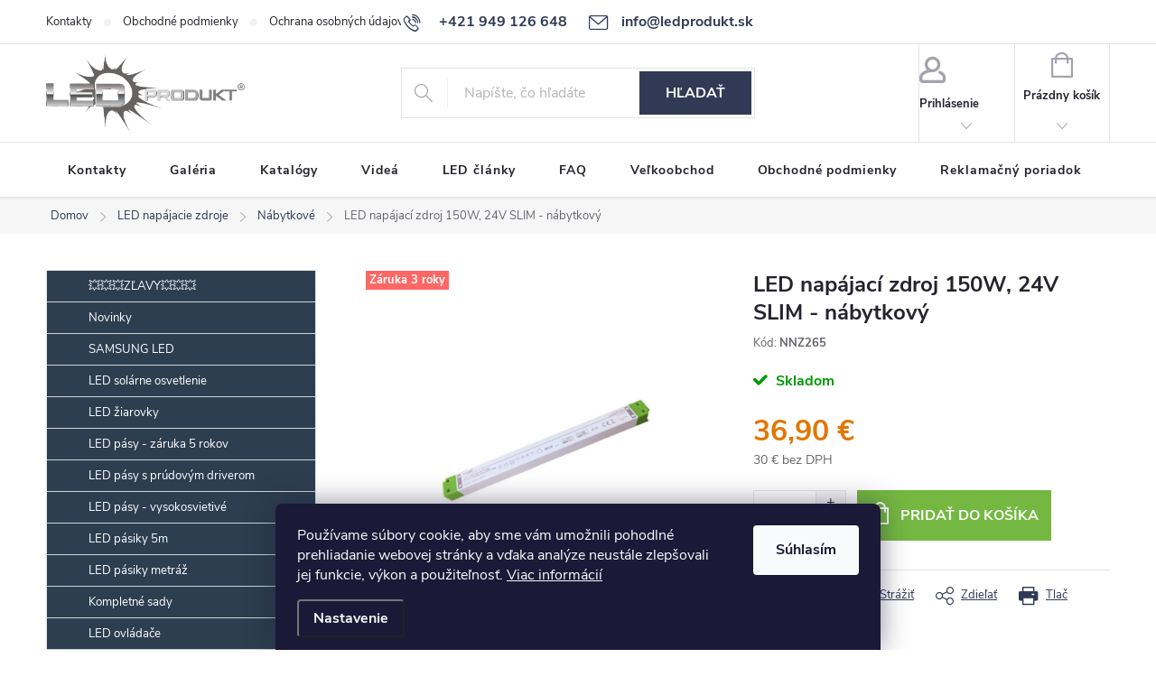

--- FILE ---
content_type: text/html; charset=utf-8
request_url: https://www.ledprodukt.sk/led-napajaci-zdroj-150w--24v-slim-nabytkovy--zaruka-3-roky/
body_size: 33637
content:
<!doctype html><html lang="sk" dir="ltr" class="header-background-light external-fonts-loaded"><head><meta charset="utf-8" /><meta name="viewport" content="width=device-width,initial-scale=1" /><title>LED napájací zdroj 150W, 24V SLIM - nábytkový - LEDprodukt.sk</title><link rel="preconnect" href="https://cdn.myshoptet.com" /><link rel="dns-prefetch" href="https://cdn.myshoptet.com" /><link rel="preload" href="https://cdn.myshoptet.com/prj/dist/master/cms/libs/jquery/jquery-1.11.3.min.js" as="script" /><link href="https://cdn.myshoptet.com/prj/dist/master/cms/templates/frontend_templates/shared/css/font-face/open-sans.css" rel="stylesheet"><script>
dataLayer = [];
dataLayer.push({'shoptet' : {
    "pageId": 901,
    "pageType": "productDetail",
    "currency": "EUR",
    "currencyInfo": {
        "decimalSeparator": ",",
        "exchangeRate": 1,
        "priceDecimalPlaces": 2,
        "symbol": "\u20ac",
        "symbolLeft": 0,
        "thousandSeparator": " "
    },
    "language": "sk",
    "projectId": 526379,
    "product": {
        "id": 6271,
        "guid": "49e571a4-125a-11ed-858e-ecf4bbd5fcf2",
        "hasVariants": false,
        "codes": [
            {
                "code": "NNZ265"
            }
        ],
        "code": "NNZ265",
        "name": "LED nap\u00e1jac\u00ed zdroj 150W, 24V SLIM - n\u00e1bytkov\u00fd",
        "appendix": "",
        "weight": 0,
        "manufacturer": "MLED",
        "manufacturerGuid": "1EF5334ACAD169BEA14BDA0BA3DED3EE",
        "currentCategory": "LED nap\u00e1jacie zdroje | N\u00e1bytkov\u00e9",
        "currentCategoryGuid": "ce13d68c-13c1-11ed-adb3-246e96436e9c",
        "defaultCategory": "LED nap\u00e1jacie zdroje | N\u00e1bytkov\u00e9",
        "defaultCategoryGuid": "ce13d68c-13c1-11ed-adb3-246e96436e9c",
        "currency": "EUR",
        "priceWithVat": 36.899999999999999
    },
    "stocks": [
        {
            "id": "ext",
            "title": "Sklad",
            "isDeliveryPoint": 0,
            "visibleOnEshop": 1
        }
    ],
    "cartInfo": {
        "id": null,
        "freeShipping": false,
        "freeShippingFrom": 90,
        "leftToFreeGift": {
            "formattedPrice": "0 \u20ac",
            "priceLeft": 0
        },
        "freeGift": false,
        "leftToFreeShipping": {
            "priceLeft": 90,
            "dependOnRegion": 0,
            "formattedPrice": "90 \u20ac"
        },
        "discountCoupon": [],
        "getNoBillingShippingPrice": {
            "withoutVat": 0,
            "vat": 0,
            "withVat": 0
        },
        "cartItems": [],
        "taxMode": "ORDINARY"
    },
    "cart": [],
    "customer": {
        "priceRatio": 1,
        "priceListId": 1,
        "groupId": null,
        "registered": false,
        "mainAccount": false
    }
}});
dataLayer.push({'cookie_consent' : {
    "marketing": "denied",
    "analytics": "denied"
}});
document.addEventListener('DOMContentLoaded', function() {
    shoptet.consent.onAccept(function(agreements) {
        if (agreements.length == 0) {
            return;
        }
        dataLayer.push({
            'cookie_consent' : {
                'marketing' : (agreements.includes(shoptet.config.cookiesConsentOptPersonalisation)
                    ? 'granted' : 'denied'),
                'analytics': (agreements.includes(shoptet.config.cookiesConsentOptAnalytics)
                    ? 'granted' : 'denied')
            },
            'event': 'cookie_consent'
        });
    });
});
</script>

<!-- Google Tag Manager -->
<script>(function(w,d,s,l,i){w[l]=w[l]||[];w[l].push({'gtm.start':
new Date().getTime(),event:'gtm.js'});var f=d.getElementsByTagName(s)[0],
j=d.createElement(s),dl=l!='dataLayer'?'&l='+l:'';j.async=true;j.src=
'https://www.googletagmanager.com/gtm.js?id='+i+dl;f.parentNode.insertBefore(j,f);
})(window,document,'script','dataLayer','GTM-KL9HTMG');</script>
<!-- End Google Tag Manager -->

<meta property="og:type" content="website"><meta property="og:site_name" content="ledprodukt.sk"><meta property="og:url" content="https://www.ledprodukt.sk/led-napajaci-zdroj-150w--24v-slim-nabytkovy--zaruka-3-roky/"><meta property="og:title" content="LED napájací zdroj 150W, 24V SLIM - nábytkový - LEDprodukt.sk"><meta name="author" content="LEDprodukt.sk"><meta name="web_author" content="Shoptet.sk"><meta name="dcterms.rightsHolder" content="www.ledprodukt.sk"><meta name="robots" content="index,follow"><meta property="og:image" content="https://cdn.myshoptet.com/usr/www.ledprodukt.sk/user/shop/big/6271-1_6271-led-napajaci-zdroj-150w-24v-slim-nabytkovy-zaruka-3-roky.jpg?6310f051"><meta property="og:description" content="LED napájací zdroj nábytkový 150W, 24V SLIM (359x31x25mm) pre LED pásy. Kompaktný dizajn, tichá prevádzka, ochrana proti preťaženiu a jednoduchá inštalácia."><meta name="description" content="LED napájací zdroj nábytkový 150W, 24V SLIM (359x31x25mm) pre LED pásy. Kompaktný dizajn, tichá prevádzka, ochrana proti preťaženiu a jednoduchá inštalácia."><meta property="product:price:amount" content="36.9"><meta property="product:price:currency" content="EUR"><style>:root {--color-primary: #303a55;--color-primary-h: 224;--color-primary-s: 28%;--color-primary-l: 26%;--color-primary-hover: #303a55;--color-primary-hover-h: 224;--color-primary-hover-s: 28%;--color-primary-hover-l: 26%;--color-secondary: #74b841;--color-secondary-h: 94;--color-secondary-s: 48%;--color-secondary-l: 49%;--color-secondary-hover: #74b841;--color-secondary-hover-h: 94;--color-secondary-hover-s: 48%;--color-secondary-hover-l: 49%;--color-tertiary: #303a55;--color-tertiary-h: 224;--color-tertiary-s: 28%;--color-tertiary-l: 26%;--color-tertiary-hover: #303a55;--color-tertiary-hover-h: 224;--color-tertiary-hover-s: 28%;--color-tertiary-hover-l: 26%;--color-header-background: #ffffff;--template-font: "Open Sans";--template-headings-font: "Open Sans";--header-background-url: url("[data-uri]");--cookies-notice-background: #1A1937;--cookies-notice-color: #F8FAFB;--cookies-notice-button-hover: #f5f5f5;--cookies-notice-link-hover: #27263f;--templates-update-management-preview-mode-content: "Náhľad aktualizácií šablóny je aktívny pre váš prehliadač."}</style>
    <script>var shoptet = shoptet || {};</script>
    <script src="https://cdn.myshoptet.com/prj/dist/master/shop/dist/main-3g-header.js.05f199e7fd2450312de2.js"></script>
<!-- User include --><!-- service 776(417) html code header -->
<link type="text/css" rel="stylesheet" media="all"  href="https://cdn.myshoptet.com/usr/paxio.myshoptet.com/user/documents/blank/style.css?v1602546"/>
<link href="https://cdn.myshoptet.com/prj/dist/master/shop/dist/font-shoptet-11.css.62c94c7785ff2cea73b2.css" rel="stylesheet">
<link href="https://cdn.myshoptet.com/usr/paxio.myshoptet.com/user/documents/blank/ikony.css?v9" rel="stylesheet">
<link type="text/css" rel="stylesheet" media="screen"  href="https://cdn.myshoptet.com/usr/paxio.myshoptet.com/user/documents/blank/preklady.css?v27" />
<link rel="stylesheet" href="https://cdn.myshoptet.com/usr/paxio.myshoptet.com/user/documents/blank/Slider/slick.css" />
<link rel="stylesheet" href="https://cdn.myshoptet.com/usr/paxio.myshoptet.com/user/documents/blank/Slider/slick-theme.css?v4" />
<link rel="stylesheet" href="https://cdn.myshoptet.com/usr/paxio.myshoptet.com/user/documents/blank/Slider/slick-classic.css?v3" />

<!-- api 427(81) html code header -->
<link rel="stylesheet" href="https://cdn.myshoptet.com/usr/api2.dklab.cz/user/documents/_doplnky/instagram/526379/3/526379_3.css" type="text/css" /><style>
        :root {
            --dklab-instagram-header-color: #000000;  
            --dklab-instagram-header-background: #DDDDDD;  
            --dklab-instagram-font-weight: 700;
            --dklab-instagram-font-size: %;
            --dklab-instagram-logoUrl: url(https://cdn.myshoptet.com/usr/api2.dklab.cz/user/documents/_doplnky/instagram/img/logo-duha.png); 
            --dklab-instagram-logo-size-width: 25px;
            --dklab-instagram-logo-size-height: 25px;                        
            --dklab-instagram-hover-content: 0;                        
            --dklab-instagram-padding: 0px;                        
            --dklab-instagram-border-color: #888888;
            
        }
        </style>
<!-- service 427(81) html code header -->
<link rel="stylesheet" href="https://cdn.myshoptet.com/usr/api2.dklab.cz/user/documents/_doplnky/instagram/font/instagramplus.css" type="text/css" />

<!-- service 619(267) html code header -->
<link href="https://cdn.myshoptet.com/usr/fvstudio.myshoptet.com/user/documents/addons/cartupsell.min.css?24.11.1" rel="stylesheet">
<!-- service 1127(749) html code header -->
<link href="https://cdn.myshoptet.com/usr/fvstudio.myshoptet.com/user/documents/addons/notification.min.css?22.9.2" rel="stylesheet">
<!-- service 654(301) html code header -->
<!-- Prefetch Pobo Page Builder CDN  -->
<link rel="dns-prefetch" href="https://image.pobo.cz">
<link href="https://cdnjs.cloudflare.com/ajax/libs/lightgallery/2.7.2/css/lightgallery.min.css" rel="stylesheet">
<link href="https://cdnjs.cloudflare.com/ajax/libs/lightgallery/2.7.2/css/lg-thumbnail.min.css" rel="stylesheet">


<!-- © Pobo Page Builder  -->
<script>
 	  window.addEventListener("DOMContentLoaded", function () {
		  var po = document.createElement("script");
		  po.type = "text/javascript";
		  po.async = true;
		  po.dataset.url = "https://www.pobo.cz";
			po.dataset.cdn = "https://image.pobo.space";
      po.dataset.tier = "standard";
      po.fetchpriority = "high";
      po.dataset.key = btoa(window.location.host);
		  po.id = "pobo-asset-url";
      po.platform = "shoptet";
      po.synergy = false;
		  po.src = "https://image.pobo.space/assets/editor.js?v=13";

		  var s = document.getElementsByTagName("script")[0];
		  s.parentNode.insertBefore(po, s);
	  });
</script>





<!-- service 1462(1076) html code header -->
<link rel="stylesheet" href="https://cdn.myshoptet.com/usr/webotvurci.myshoptet.com/user/documents/plugin-product-interconnection/css/all.min.css?v=27"> 
<!-- project html code header -->
<link href="/user/documents/edit5.css" rel="stylesheet" />
<script src="https://cdnjs.cloudflare.com/ajax/libs/jquery/3.6.0/jquery.min.js" integrity="sha512-894YE6QWD5I59HgZOGReFYm4dnWc1Qt5NtvYSaNcOP+u1T9qYdvdihz0PPSiiqn/+/3e7Jo4EaG7TubfWGUrMQ==" crossorigin="anonymous" referrerpolicy="no-referrer"></script>
<script src="/user/documents/script6.js" type="text/javascript"></script>
<span class="vo_zakaznik" style="font-size: 13px; text-align: center; display: none; font-weight: normal; background: #ce342c; padding-top: 3px; padding-bottom: 3px; border-bottom: 1px solid #a1c900; color: white;">Oznam: Z dôvodu dovolenky budú objednávky prijaté od 19.12.2025 do 1.1.2026 expedované od 2.1.2026.</span>
<style>
.flag {padding: 4px;}
.extended-description {width: 99%!important; float: none!important;}
#vypocet {background: #fbfbb5; padding: 10px;}
#vypocet select {height: 44px; padding: 0px 35px;}
/* .overall-wrapper {background-image: url("https://www.ledprodukt.sk/user/documents/snowing50.png"); } */
</style>
<!-- /User include --><link rel="shortcut icon" href="/favicon.ico" type="image/x-icon" /><link rel="canonical" href="https://www.ledprodukt.sk/led-napajaci-zdroj-150w--24v-slim-nabytkovy--zaruka-3-roky/" />    <!-- Global site tag (gtag.js) - Google Analytics -->
    <script async src="https://www.googletagmanager.com/gtag/js?id=G-HHCTB9902K"></script>
    <script>
        
        window.dataLayer = window.dataLayer || [];
        function gtag(){dataLayer.push(arguments);}
        

                    console.debug('default consent data');

            gtag('consent', 'default', {"ad_storage":"denied","analytics_storage":"denied","ad_user_data":"denied","ad_personalization":"denied","wait_for_update":500});
            dataLayer.push({
                'event': 'default_consent'
            });
        
        gtag('js', new Date());

                gtag('config', 'UA-25155494-2', { 'groups': "UA" });
        
                gtag('config', 'G-HHCTB9902K', {"groups":"GA4","send_page_view":false,"content_group":"productDetail","currency":"EUR","page_language":"sk"});
        
                gtag('config', 'AW-1015498833', {"allow_enhanced_conversions":true});
        
        
        
        
        
                    gtag('event', 'page_view', {"send_to":"GA4","page_language":"sk","content_group":"productDetail","currency":"EUR"});
        
                gtag('set', 'currency', 'EUR');

        gtag('event', 'view_item', {
            "send_to": "UA",
            "items": [
                {
                    "id": "NNZ265",
                    "name": "LED nap\u00e1jac\u00ed zdroj 150W, 24V SLIM - n\u00e1bytkov\u00fd",
                    "category": "LED nap\u00e1jacie zdroje \/ N\u00e1bytkov\u00e9",
                                        "brand": "MLED",
                                                            "price": 30
                }
            ]
        });
        
        
        
        
        
                    gtag('event', 'view_item', {"send_to":"GA4","page_language":"sk","content_group":"productDetail","value":30,"currency":"EUR","items":[{"item_id":"NNZ265","item_name":"LED nap\u00e1jac\u00ed zdroj 150W, 24V SLIM - n\u00e1bytkov\u00fd","item_brand":"MLED","item_category":"LED nap\u00e1jacie zdroje","item_category2":"N\u00e1bytkov\u00e9","price":30,"quantity":1,"index":0}]});
        
        
        
        
        
        
        
        document.addEventListener('DOMContentLoaded', function() {
            if (typeof shoptet.tracking !== 'undefined') {
                for (var id in shoptet.tracking.bannersList) {
                    gtag('event', 'view_promotion', {
                        "send_to": "UA",
                        "promotions": [
                            {
                                "id": shoptet.tracking.bannersList[id].id,
                                "name": shoptet.tracking.bannersList[id].name,
                                "position": shoptet.tracking.bannersList[id].position
                            }
                        ]
                    });
                }
            }

            shoptet.consent.onAccept(function(agreements) {
                if (agreements.length !== 0) {
                    console.debug('gtag consent accept');
                    var gtagConsentPayload =  {
                        'ad_storage': agreements.includes(shoptet.config.cookiesConsentOptPersonalisation)
                            ? 'granted' : 'denied',
                        'analytics_storage': agreements.includes(shoptet.config.cookiesConsentOptAnalytics)
                            ? 'granted' : 'denied',
                                                                                                'ad_user_data': agreements.includes(shoptet.config.cookiesConsentOptPersonalisation)
                            ? 'granted' : 'denied',
                        'ad_personalization': agreements.includes(shoptet.config.cookiesConsentOptPersonalisation)
                            ? 'granted' : 'denied',
                        };
                    console.debug('update consent data', gtagConsentPayload);
                    gtag('consent', 'update', gtagConsentPayload);
                    dataLayer.push(
                        { 'event': 'update_consent' }
                    );
                }
            });
        });
    </script>
</head><body class="desktop id-901 in-110-led-napajacie-zdroje-nabytkove template-11 type-product type-detail multiple-columns-body columns-mobile-2 columns-3 blank-mode blank-mode-css ums_forms_redesign--off ums_a11y_category_page--on ums_discussion_rating_forms--off ums_flags_display_unification--on ums_a11y_login--on mobile-header-version-1">
        <div id="fb-root"></div>
        <script>
            window.fbAsyncInit = function() {
                FB.init({
                    autoLogAppEvents : true,
                    xfbml            : true,
                    version          : 'v24.0'
                });
            };
        </script>
        <script async defer crossorigin="anonymous" src="https://connect.facebook.net/sk_SK/sdk.js#xfbml=1&version=v24.0"></script>
<!-- Google Tag Manager (noscript) -->
<noscript><iframe src="https://www.googletagmanager.com/ns.html?id=GTM-KL9HTMG"
height="0" width="0" style="display:none;visibility:hidden"></iframe></noscript>
<!-- End Google Tag Manager (noscript) -->

    <div class="siteCookies siteCookies--bottom siteCookies--dark js-siteCookies" role="dialog" data-testid="cookiesPopup" data-nosnippet>
        <div class="siteCookies__form">
            <div class="siteCookies__content">
                <div class="siteCookies__text">
                    Používame súbory cookie, aby sme vám umožnili pohodlné prehliadanie webovej stránky a vďaka analýze neustále zlepšovali jej funkcie, výkon a použiteľnosť. <a href="/podmienky-ochrany-osobnych-udajov/" target="_blank" rel="noopener noreferrer">Viac informácií</a>
                </div>
                <p class="siteCookies__links">
                    <button class="siteCookies__link js-cookies-settings" aria-label="Nastavenia cookies" data-testid="cookiesSettings">Nastavenie</button>
                </p>
            </div>
            <div class="siteCookies__buttonWrap">
                                <button class="siteCookies__button js-cookiesConsentSubmit" value="all" aria-label="Prijať cookies" data-testid="buttonCookiesAccept">Súhlasím</button>
            </div>
        </div>
        <script>
            document.addEventListener("DOMContentLoaded", () => {
                const siteCookies = document.querySelector('.js-siteCookies');
                document.addEventListener("scroll", shoptet.common.throttle(() => {
                    const st = document.documentElement.scrollTop;
                    if (st > 1) {
                        siteCookies.classList.add('siteCookies--scrolled');
                    } else {
                        siteCookies.classList.remove('siteCookies--scrolled');
                    }
                }, 100));
            });
        </script>
    </div>
<a href="#content" class="skip-link sr-only">Prejsť na obsah</a><div class="overall-wrapper"><div class="user-action"><div class="container">
    <div class="user-action-in">
                    <div id="login" class="user-action-login popup-widget login-widget" role="dialog" aria-labelledby="loginHeading">
        <div class="popup-widget-inner">
                            <h2 id="loginHeading">Prihlásenie k vášmu účtu</h2><div id="customerLogin"><form action="/action/Customer/Login/" method="post" id="formLoginIncluded" class="csrf-enabled formLogin" data-testid="formLogin"><input type="hidden" name="referer" value="" /><div class="form-group"><div class="input-wrapper email js-validated-element-wrapper no-label"><input type="email" name="email" class="form-control" autofocus placeholder="E-mailová adresa (napr. jan@novak.sk)" data-testid="inputEmail" autocomplete="email" required /></div></div><div class="form-group"><div class="input-wrapper password js-validated-element-wrapper no-label"><input type="password" name="password" class="form-control" placeholder="Heslo" data-testid="inputPassword" autocomplete="current-password" required /><span class="no-display">Nemôžete vyplniť toto pole</span><input type="text" name="surname" value="" class="no-display" /></div></div><div class="form-group"><div class="login-wrapper"><button type="submit" class="btn btn-secondary btn-text btn-login" data-testid="buttonSubmit">Prihlásiť sa</button><div class="password-helper"><a href="/registracia/" data-testid="signup" rel="nofollow">Nová registrácia</a><a href="/klient/zabudnute-heslo/" rel="nofollow">Zabudnuté heslo</a></div></div></div></form>
</div>                    </div>
    </div>

                            <div id="cart-widget" class="user-action-cart popup-widget cart-widget loader-wrapper" data-testid="popupCartWidget" role="dialog" aria-hidden="true">
    <div class="popup-widget-inner cart-widget-inner place-cart-here">
        <div class="loader-overlay">
            <div class="loader"></div>
        </div>
    </div>

    <div class="cart-widget-button">
        <a href="/kosik/" class="btn btn-conversion" id="continue-order-button" rel="nofollow" data-testid="buttonNextStep">Pokračovať do košíka</a>
    </div>
</div>
            </div>
</div>
</div><div class="top-navigation-bar" data-testid="topNavigationBar">

    <div class="container">

        <div class="top-navigation-contacts">
            <strong>Zákaznícka podpora:</strong><a href="tel:+421949126648" class="project-phone" aria-label="Zavolať na +421949126648" data-testid="contactboxPhone"><span>+421 949 126 648</span></a><a href="mailto:info@ledprodukt.sk" class="project-email" data-testid="contactboxEmail"><span>info@ledprodukt.sk</span></a>        </div>

                            <div class="top-navigation-menu">
                <div class="top-navigation-menu-trigger"></div>
                <ul class="top-navigation-bar-menu">
                                            <li class="top-navigation-menu-item-29">
                            <a href="/17-kontakty/">Kontakty</a>
                        </li>
                                            <li class="top-navigation-menu-item-39">
                            <a href="/obchodne-podmienky/">Obchodné podmienky</a>
                        </li>
                                            <li class="top-navigation-menu-item-691">
                            <a href="/podmienky-ochrany-osobnych-udajov/">Ochrana osobných údajov</a>
                        </li>
                                            <li class="top-navigation-menu-item-1144">
                            <a href="/reklamacny-poriadok/">Reklamačný poriadok</a>
                        </li>
                                    </ul>
                <ul class="top-navigation-bar-menu-helper"></ul>
            </div>
        
        <div class="top-navigation-tools top-navigation-tools--language">
            <div class="responsive-tools">
                <a href="#" class="toggle-window" data-target="search" aria-label="Hľadať" data-testid="linkSearchIcon"></a>
                                                            <a href="#" class="toggle-window" data-target="login"></a>
                                                    <a href="#" class="toggle-window" data-target="navigation" aria-label="Menu" data-testid="hamburgerMenu"></a>
            </div>
                        <button class="top-nav-button top-nav-button-login toggle-window" type="button" data-target="login" aria-haspopup="dialog" aria-controls="login" aria-expanded="false" data-testid="signin"><span>Prihlásenie</span></button>        </div>

    </div>

</div>
<header id="header"><div class="container navigation-wrapper">
    <div class="header-top">
        <div class="site-name-wrapper">
            <div class="site-name"><a href="/" data-testid="linkWebsiteLogo"><img src="https://cdn.myshoptet.com/usr/www.ledprodukt.sk/user/logos/led_produkt.png" alt="LEDprodukt.sk" fetchpriority="low" /></a></div>        </div>
        <div class="search" itemscope itemtype="https://schema.org/WebSite">
            <meta itemprop="headline" content="Nábytkové"/><meta itemprop="url" content="https://www.ledprodukt.sk"/><meta itemprop="text" content="LED napájací zdroj nábytkový 150W, 24V SLIM (359x31x25mm) pre LED pásy. Kompaktný dizajn, tichá prevádzka, ochrana proti preťaženiu a jednoduchá inštalácia."/>            <form action="/action/ProductSearch/prepareString/" method="post"
    id="formSearchForm" class="search-form compact-form js-search-main"
    itemprop="potentialAction" itemscope itemtype="https://schema.org/SearchAction" data-testid="searchForm">
    <fieldset>
        <meta itemprop="target"
            content="https://www.ledprodukt.sk/vyhladavanie/?string={string}"/>
        <input type="hidden" name="language" value="sk"/>
        
            
<input
    type="search"
    name="string"
        class="query-input form-control search-input js-search-input"
    placeholder="Napíšte, čo hľadáte"
    autocomplete="off"
    required
    itemprop="query-input"
    aria-label="Vyhľadávanie"
    data-testid="searchInput"
>
            <button type="submit" class="btn btn-default" data-testid="searchBtn">Hľadať</button>
        
    </fieldset>
</form>
        </div>
        <div class="navigation-buttons">
                
    <a href="/kosik/" class="btn btn-icon toggle-window cart-count" data-target="cart" data-hover="true" data-redirect="true" data-testid="headerCart" rel="nofollow" aria-haspopup="dialog" aria-expanded="false" aria-controls="cart-widget">
        
                <span class="sr-only">Nákupný košík</span>
        
            <span class="cart-price visible-lg-inline-block" data-testid="headerCartPrice">
                                    Prázdny košík                            </span>
        
    
            </a>
        </div>
    </div>
    <nav id="navigation" aria-label="Hlavné menu" data-collapsible="true"><div class="navigation-in menu"><ul class="menu-level-1" role="menubar" data-testid="headerMenuItems"><li class="menu-item-29" role="none"><a href="/17-kontakty/" data-testid="headerMenuItem" role="menuitem" aria-expanded="false"><b>Kontakty</b></a></li>
<li class="menu-item-1138" role="none"><a href="/7-led-galeria/" data-testid="headerMenuItem" role="menuitem" aria-expanded="false"><b>Galéria</b></a></li>
<li class="menu-item-1194" role="none"><a href="/katalogy/" data-testid="headerMenuItem" role="menuitem" aria-expanded="false"><b>Katalógy</b></a></li>
<li class="menu-item-1087" role="none"><a href="/9-videa-s-led-osvetlenim/" data-testid="headerMenuItem" role="menuitem" aria-expanded="false"><b>Videá</b></a></li>
<li class="menu-item-1078" role="none"><a href="/16-clanky/" data-testid="headerMenuItem" role="menuitem" aria-expanded="false"><b>LED články</b></a></li>
<li class="menu-item-1081" role="none"><a href="/23-faq-najcastejsie-otazky/" data-testid="headerMenuItem" role="menuitem" aria-expanded="false"><b>FAQ</b></a></li>
<li class="menu-item-1135" role="none"><a href="/14-velkoobchodna-spolupraca/" data-testid="headerMenuItem" role="menuitem" aria-expanded="false"><b>Veľkoobchod</b></a></li>
<li class="menu-item-39" role="none"><a href="/obchodne-podmienky/" data-testid="headerMenuItem" role="menuitem" aria-expanded="false"><b>Obchodné podmienky</b></a></li>
<li class="menu-item-1144" role="none"><a href="/reklamacny-poriadok/" data-testid="headerMenuItem" role="menuitem" aria-expanded="false"><b>Reklamačný poriadok</b></a></li>
<li class="appended-category menu-item-1206" role="none"><a href="/zlavy/"><b>💥💥💥ZĽAVY💥💥💥</b></a></li><li class="appended-category menu-item-1147" role="none"><a href="/novinky/"><b>Novinky</b></a></li><li class="appended-category menu-item-1324" role="none"><a href="/samsung-led/"><b>SAMSUNG LED</b></a></li><li class="appended-category menu-item-1188" role="none"><a href="/led-solarne-lampy/"><b>LED solárne osvetlenie</b></a></li><li class="appended-category menu-item-739 ext" role="none"><a href="/67-led-ziarovky/"><b>LED žiarovky</b><span class="submenu-arrow" role="menuitem"></span></a><ul class="menu-level-2 menu-level-2-appended" role="menu"><li class="menu-item-973" role="none"><a href="/68-gu10-bodovky/" data-testid="headerMenuItem" role="menuitem"><span>GU10 - bodovky</span></a></li><li class="menu-item-976" role="none"><a href="/69-led-ziarovky-e27/" data-testid="headerMenuItem" role="menuitem"><span>E27</span></a></li><li class="menu-item-979" role="none"><a href="/102-e27-stmievatelne/" data-testid="headerMenuItem" role="menuitem"><span>E27 stmievateľné</span></a></li><li class="menu-item-982" role="none"><a href="/70-led-ziarovky-e14/" data-testid="headerMenuItem" role="menuitem"><span>E14</span></a></li><li class="menu-item-985" role="none"><a href="/71-mr16/" data-testid="headerMenuItem" role="menuitem"><span>MR16</span></a></li><li class="menu-item-988" role="none"><a href="/114-led-ziarovky-g9/" data-testid="headerMenuItem" role="menuitem"><span>G9</span></a></li><li class="menu-item-991" role="none"><a href="/172-redukcie-patic-ziaroviek/" data-testid="headerMenuItem" role="menuitem"><span>Redukcie</span></a></li><li class="menu-item-994" role="none"><a href="/176-stmievatelne-led-ziarovky-dual-white/" data-testid="headerMenuItem" role="menuitem"><span>LED žiarovky DUAL-WHITE</span></a></li><li class="menu-item-1000" role="none"><a href="/178-stmievatelne-led-ziarovky-dual-whitergb/" data-testid="headerMenuItem" role="menuitem"><span>LED žiarovky DUAL-WHITE+RGB</span></a></li></ul></li><li class="appended-category menu-item-793" role="none"><a href="/206-profi-led-pasy-osram-zaruka-5-rokov/"><b>LED pásy - záruka 5 rokov</b></a></li><li class="appended-category menu-item-796" role="none"><a href="/210-led-pasy-s-prudovym-driverom/"><b>LED pásy s prúdovým driverom</b></a></li><li class="appended-category menu-item-1156" role="none"><a href="/led-pasy-vysokosvietive/"><b>LED pásy - vysokosvietivé</b></a></li><li class="appended-category menu-item-733 ext" role="none"><a href="/13-led-pasiky-5m/"><b>LED pásiky 5m</b><span class="submenu-arrow" role="menuitem"></span></a><ul class="menu-level-2 menu-level-2-appended" role="menu"><li class="menu-item-1233" role="none"><a href="/vysokosvietive-led-pasiky-5m/" data-testid="headerMenuItem" role="menuitem"><span>Vysokosvietivé</span></a></li><li class="menu-item-1039" role="none"><a href="/18-biele-led-pasiky-5m/" data-testid="headerMenuItem" role="menuitem"><span>Biele</span></a></li><li class="menu-item-1042" role="none"><a href="/20-rgb-led-pasiky-5m/" data-testid="headerMenuItem" role="menuitem"><span>RGB</span></a></li><li class="menu-item-1045" role="none"><a href="/131-rgb-w/" data-testid="headerMenuItem" role="menuitem"><span>RGB-W</span></a></li><li class="menu-item-1048" role="none"><a href="/130-profi-led-pasy/" data-testid="headerMenuItem" role="menuitem"><span>PROFI</span></a></li><li class="menu-item-1051" role="none"><a href="/133-dual-white/" data-testid="headerMenuItem" role="menuitem"><span>Dual White</span></a></li><li class="menu-item-1054" role="none"><a href="/19-farebne-led-pasiky-5m/" data-testid="headerMenuItem" role="menuitem"><span>Farebné</span></a></li><li class="menu-item-1227" role="none"><a href="/cob-led-pasiky-5m/" data-testid="headerMenuItem" role="menuitem"><span>COB</span></a></li><li class="menu-item-1236" role="none"><a href="/smd1808-cri-97--led-pasiky-5m/" data-testid="headerMenuItem" role="menuitem"><span>SMD1808 CRI 97+</span></a></li><li class="menu-item-1326" role="none"><a href="/digitalne-led-pasy/" data-testid="headerMenuItem" role="menuitem"><span>DIGITÁLNE</span></a></li><li class="menu-item-1341" role="none"><a href="/neon-flex-pasy/" data-testid="headerMenuItem" role="menuitem"><span>Neon FLEX</span></a></li><li class="menu-item-1380" role="none"><a href="/led-pasy-do-sauny/" data-testid="headerMenuItem" role="menuitem"><span>do Sauny</span></a></li></ul></li><li class="appended-category menu-item-736 ext" role="none"><a href="/14-led-pasiky-metraz/"><b>LED pásiky metráž</b><span class="submenu-arrow" role="menuitem"></span></a><ul class="menu-level-2 menu-level-2-appended" role="menu"><li class="menu-item-1239" role="none"><a href="/vysokosvietive-led-pasiky-metraz/" data-testid="headerMenuItem" role="menuitem"><span>Vysokosvietivé🔝</span></a></li><li class="menu-item-1057" role="none"><a href="/24-biele-led-pasy-na-mieru/" data-testid="headerMenuItem" role="menuitem"><span>Biele</span></a></li><li class="menu-item-1060" role="none"><a href="/26-rgb-led-pasy-na-mieru/" data-testid="headerMenuItem" role="menuitem"><span>RGB</span></a></li><li class="menu-item-1063" role="none"><a href="/190-rgbw-led-pasy-na-mieru/" data-testid="headerMenuItem" role="menuitem"><span>RGB-W</span></a></li><li class="menu-item-1066" role="none"><a href="/149-profi-led-pasy-na-mieru/" data-testid="headerMenuItem" role="menuitem"><span>PROFI</span></a></li><li class="menu-item-1069" role="none"><a href="/194-dual-white/" data-testid="headerMenuItem" role="menuitem"><span>Dual White</span></a></li><li class="menu-item-1072" role="none"><a href="/25-farebne-led-pasy-na-mieru/" data-testid="headerMenuItem" role="menuitem"><span>Farebné</span></a></li><li class="menu-item-1230" role="none"><a href="/cob-led-pasiky-metraz/" data-testid="headerMenuItem" role="menuitem"><span>COB</span></a></li><li class="menu-item-1242" role="none"><a href="/smd1808-cri-97--led-pasiky-metraz/" data-testid="headerMenuItem" role="menuitem"><span>SMD1808 CRI 97+</span></a></li><li class="menu-item-1337" role="none"><a href="/led-pasy-na-osvetlenie-potravin/" data-testid="headerMenuItem" role="menuitem"><span>Pre Gastro</span></a></li></ul></li><li class="appended-category menu-item-742 ext" role="none"><a href="/15-kompletne-sady-led-pasiky/"><b>Kompletné sady</b><span class="submenu-arrow" role="menuitem"></span></a><ul class="menu-level-2 menu-level-2-appended" role="menu"><li class="menu-item-1021" role="none"><a href="/28-rgb-led-pasiky-kompletne-sady/" data-testid="headerMenuItem" role="menuitem"><span>RGB</span></a></li><li class="menu-item-1024" role="none"><a href="/29-biele-led-pasiky-kompletne-sady/" data-testid="headerMenuItem" role="menuitem"><span>Biele</span></a></li><li class="menu-item-1027" role="none"><a href="/30-farebne-led-pasiky-kompletne-sady/" data-testid="headerMenuItem" role="menuitem"><span>Farebné</span></a></li><li class="menu-item-1030" role="none"><a href="/126-dual-white/" data-testid="headerMenuItem" role="menuitem"><span>DUAL-WHITE</span></a></li><li class="menu-item-1033" role="none"><a href="/134-rgbw-led-pasy-kompletne-sady/" data-testid="headerMenuItem" role="menuitem"><span>RGB-W</span></a></li><li class="menu-item-1036" role="none"><a href="/135-kompletne-sady-profi/" data-testid="headerMenuItem" role="menuitem"><span>PROFI</span></a></li><li class="menu-item-1177" role="none"><a href="/prudovy-driver/" data-testid="headerMenuItem" role="menuitem"><span>Prúdový driver</span></a></li></ul></li><li class="appended-category menu-item-745 ext" role="none"><a href="/17-led-ovladace/"><b>LED ovládače</b><span class="submenu-arrow" role="menuitem"></span></a><ul class="menu-level-2 menu-level-2-appended" role="menu"><li class="menu-item-928" role="none"><a href="/66-dialkove-ovladace-pre-rgb-led-pasiky/" data-testid="headerMenuItem" role="menuitem"><span>Pre RGB LED pásiky</span></a></li><li class="menu-item-931" role="none"><a href="/23-dialkove-ovladace-pre-jednofarebne-led-pasiky/" data-testid="headerMenuItem" role="menuitem"><span>Pre jednofarebné LED pásiky</span></a></li><li class="menu-item-934" role="none"><a href="/108-dialkove-ovladace-dual-white/" data-testid="headerMenuItem" role="menuitem"><span>Dual White</span></a></li><li class="menu-item-937" role="none"><a href="/132-dialkove-ovladace-pre-rgb-w-led-pasiky/" data-testid="headerMenuItem" role="menuitem"><span>Pre RGB-W LED pásiky</span></a></li><li class="menu-item-940" role="none"><a href="/161-triakove-led-ovladace/" data-testid="headerMenuItem" role="menuitem"><span>Triakové ovládače</span></a></li><li class="menu-item-943" role="none"><a href="/173-dialkove-ovladace-pre-rgb-dual-white-led-pasy/" data-testid="headerMenuItem" role="menuitem"><span>Pre RGB + DUAL WHITE LED pásiky</span></a></li><li class="menu-item-946" role="none"><a href="/227-led-stmievanie-01-10v/" data-testid="headerMenuItem" role="menuitem"><span>LED stmievanie 0/1-10V</span></a></li><li class="menu-item-1258" role="none"><a href="/smart-home/" data-testid="headerMenuItem" role="menuitem"><span>Smart Home</span></a></li><li class="menu-item-1329" role="none"><a href="/digitalne/" data-testid="headerMenuItem" role="menuitem"><span>Digitálne</span></a></li><li class="menu-item-1383" role="none"><a href="/schodiskove-ovladace/" data-testid="headerMenuItem" role="menuitem"><span>Schodiskové ovládače</span></a></li></ul></li><li class="appended-category menu-item-748 ext" role="none"><a href="/53-led-napajacie-zdroje/"><b>LED napájacie zdroje</b><span class="submenu-arrow" role="menuitem"></span></a><ul class="menu-level-2 menu-level-2-appended" role="menu"><li class="menu-item-892" role="none"><a href="/54-led-adaptery/" data-testid="headerMenuItem" role="menuitem"><span>Adaptéry</span></a></li><li class="menu-item-895" role="none"><a href="/55-led-montazne-napajacie-zdroje/" data-testid="headerMenuItem" role="menuitem"><span>Montážne</span></a></li><li class="menu-item-898" role="none"><a href="/56-led-vodeodolne-napajacie-zdroje/" data-testid="headerMenuItem" role="menuitem"><span>Vodeodolné</span></a></li><li class="menu-item-901" role="none"><a href="/110-led-napajacie-zdroje-nabytkove/" data-testid="headerMenuItem" role="menuitem"><span>Nábytkové</span></a></li><li class="menu-item-904" role="none"><a href="/111-led-napajacie-zdroje-na-din-listu/" data-testid="headerMenuItem" role="menuitem"><span>Na DIN lištu</span></a></li><li class="menu-item-907" role="none"><a href="/125-mean-well/" data-testid="headerMenuItem" role="menuitem"><span>MEAN WELL</span></a></li><li class="menu-item-910" role="none"><a href="/211-glp-mled/" data-testid="headerMenuItem" role="menuitem"><span>MLED IP67</span></a></li><li class="menu-item-1183" role="none"><a href="/do-krabice/" data-testid="headerMenuItem" role="menuitem"><span>Do krabice</span></a></li><li class="menu-item-913" role="none"><a href="/228-led-napajacie-zdroje-stmievatelne/" data-testid="headerMenuItem" role="menuitem"><span>Stmievateľné</span></a></li><li class="menu-item-1344" role="none"><a href="/pre-led-panely/" data-testid="headerMenuItem" role="menuitem"><span>Zdroje pre LED panely</span></a></li></ul></li><li class="appended-category menu-item-751 ext" role="none"><a href="/57-led-listy-profily/"><b>LED lišty, profily</b><span class="submenu-arrow" role="menuitem"></span></a><ul class="menu-level-2 menu-level-2-appended" role="menu"><li class="menu-item-1203" role="none"><a href="/profily-do-sdk/" data-testid="headerMenuItem" role="menuitem"><span>Profily do SDK</span></a></li><li class="menu-item-1009" role="none"><a href="/167-povrchove-led-profily/" data-testid="headerMenuItem" role="menuitem"><span>Povrchové profily</span></a></li><li class="menu-item-1012" role="none"><a href="/168-rohove-led-profily/" data-testid="headerMenuItem" role="menuitem"><span>Rohové profily</span></a></li><li class="menu-item-1015" role="none"><a href="/169-zapustene-led-profily/" data-testid="headerMenuItem" role="menuitem"><span>Zapustené profily</span></a></li><li class="menu-item-1331" role="none"><a href="/ohybne-profily/" data-testid="headerMenuItem" role="menuitem"><span>Ohybné profily</span></a></li><li class="menu-item-1347" role="none"><a href="/podlahove-profily/" data-testid="headerMenuItem" role="menuitem"><span>Podlahové profily</span></a></li><li class="menu-item-1377" role="none"><a href="/schodove-profily/" data-testid="headerMenuItem" role="menuitem"><span>Schodové profily</span></a></li><li class="menu-item-1018" role="none"><a href="/170-specialne-led-profily/" data-testid="headerMenuItem" role="menuitem"><span>Špeciálne profily</span></a></li><li class="menu-item-1386" role="none"><a href="/led-profily-na-vyrobu-svietidiel/" data-testid="headerMenuItem" role="menuitem"><span>LED profily na výrobu svietidiel🆕</span></a></li><li class="menu-item-1150" role="none"><a href="/100m-balenia/" data-testid="headerMenuItem" role="menuitem"><span>100m balenia</span></a></li><li class="menu-item-1141" role="none"><a href="/krytky/" data-testid="headerMenuItem" role="menuitem"><span>Krytky</span></a></li><li class="menu-item-1006" role="none"><a href="/100-prislusenstvo-pre-led-listy/" data-testid="headerMenuItem" role="menuitem"><span>Príslušenstvo</span></a></li></ul></li><li class="appended-category menu-item-754 ext" role="none"><a href="/58-spojky-konektory-vodice/"><b>Spojky, konektory, vodiče</b><span class="submenu-arrow" role="menuitem"></span></a><ul class="menu-level-2 menu-level-2-appended" role="menu"><li class="menu-item-949" role="none"><a href="/212-pre-jednofarebne-led-pasy/" data-testid="headerMenuItem" role="menuitem"><span>Pre jednofarebné LED pásy</span></a></li><li class="menu-item-952" role="none"><a href="/213-pre-rgb-led-pasy/" data-testid="headerMenuItem" role="menuitem"><span>Pre RGB LED pásy</span></a></li><li class="menu-item-955" role="none"><a href="/214-pre-rgbw-led-pasy/" data-testid="headerMenuItem" role="menuitem"><span>Pre RGBW LED pásy</span></a></li><li class="menu-item-958" role="none"><a href="/247-pre-cob-led-pasy/" data-testid="headerMenuItem" role="menuitem"><span>Pre COB LED pásy</span></a></li><li class="menu-item-961" role="none"><a href="/215-dvojlinky-vodice/" data-testid="headerMenuItem" role="menuitem"><span>Dvojlinky, vodiče</span></a></li><li class="menu-item-964" role="none"><a href="/216-konektory/" data-testid="headerMenuItem" role="menuitem"><span>Konektory</span></a></li><li class="menu-item-967" role="none"><a href="/217-flexo-snury/" data-testid="headerMenuItem" role="menuitem"><span>Flexo šnúry</span></a></li><li class="menu-item-970" role="none"><a href="/218-ostatne/" data-testid="headerMenuItem" role="menuitem"><span>Obojstranné lepiace pásky</span></a></li></ul></li><li class="appended-category menu-item-757" role="none"><a href="/59-led-reflektory/"><b>LED reflektory</b></a></li><li class="appended-category menu-item-760 ext" role="none"><a href="/63-led-panely/"><b>LED panely</b><span class="submenu-arrow" role="menuitem"></span></a><ul class="menu-level-2 menu-level-2-appended" role="menu"><li class="menu-item-916" role="none"><a href="/248-velke-led-panely/" data-testid="headerMenuItem" role="menuitem"><span>Veľké LED panely</span></a></li><li class="menu-item-919" role="none"><a href="/249-male-led-panely/" data-testid="headerMenuItem" role="menuitem"><span>Malé LED panely</span></a></li><li class="menu-item-922" role="none"><a href="/250-stmievatelne-led-panely/" data-testid="headerMenuItem" role="menuitem"><span>Stmievateľné LED panely</span></a></li><li class="menu-item-925" role="none"><a href="/251-rgb-dual-white-panely/" data-testid="headerMenuItem" role="menuitem"><span>RGB + Dual White panely</span></a></li></ul></li><li class="appended-category menu-item-763" role="none"><a href="/244-stropne-svietidla/"><b>LED stropné svietidlá</b></a></li><li class="appended-category menu-item-766" role="none"><a href="/60-led-moduly/"><b>LED moduly</b></a></li><li class="appended-category menu-item-769" role="none"><a href="/65-led-poulicne-svietidla/"><b>LED pouličné svietidlá</b></a></li><li class="appended-category menu-item-772" role="none"><a href="/255-led-priemyselne-svietidla/"><b>LED priemyselné svietidlá</b></a></li><li class="appended-category menu-item-775" role="none"><a href="/241-vodeodolne-stropne-led-svietidla/"><b>LED prachotesné svietidlá</b></a></li><li class="appended-category menu-item-778" role="none"><a href="/112-led-osvetlenie-dual-white/"><b>LED osvetlenie DUAL-WHITE</b></a></li><li class="appended-category menu-item-781" role="none"><a href="/116-led-moduly-do-stropnych-svietidiel/"><b>LED moduly do stropných svietidiel</b></a></li><li class="appended-category menu-item-784" role="none"><a href="/158-podhladove-svietidla-ramiky/"><b>Podhľadové svietidlá - rámiky</b></a></li><li class="appended-category menu-item-787" role="none"><a href="/226-pohybove-senzory-230v/"><b>Pohybové senzory 230V</b></a></li><li class="appended-category menu-item-1191 ext" role="none"><a href="/led-neon-napisy-a-loga/"><b>LED neon nápisy a logá</b><span class="submenu-arrow" role="menuitem"></span></a><ul class="menu-level-2 menu-level-2-appended" role="menu"><li class="menu-item-1353" role="none"><a href="/svadobne-led-neony/" data-testid="headerMenuItem" role="menuitem"><span>Svadobné</span></a></li><li class="menu-item-1356" role="none"><a href="/detske-neon-loga-a-napisy/" data-testid="headerMenuItem" role="menuitem"><span>Detské</span></a></li><li class="menu-item-1359" role="none"><a href="/filmove-a-hudobne-neon-led-napisy/" data-testid="headerMenuItem" role="menuitem"><span>Film a Hudba</span></a></li><li class="menu-item-1362" role="none"><a href="/led-neon-napisy-pre-podniky/" data-testid="headerMenuItem" role="menuitem"><span>Prevádzky a podniky</span></a></li></ul></li><li class="appended-category menu-item-790" role="none"><a href="/259-led-zrkadla/"><b>LED zrkadlá</b></a></li><li class="appended-category menu-item-1365 ext" role="none"><a href="/led-svietidla-lustre/"><b>LED svietidlá / lustre</b><span class="submenu-arrow" role="menuitem"></span></a><ul class="menu-level-2 menu-level-2-appended" role="menu"><li class="menu-item-1371" role="none"><a href="/zavesne-svietidla/" data-testid="headerMenuItem" role="menuitem"><span>Závesné svietidlá</span></a></li><li class="menu-item-1368" role="none"><a href="/stropne-svietidla/" data-testid="headerMenuItem" role="menuitem"><span>Stropné svietidlá</span></a></li></ul></li></ul>
    <ul class="navigationActions" role="menu">
                            <li role="none">
                                    <a href="/login/?backTo=%2Fled-napajaci-zdroj-150w--24v-slim-nabytkovy--zaruka-3-roky%2F" rel="nofollow" data-testid="signin" role="menuitem"><span>Prihlásenie</span></a>
                            </li>
                        </ul>
</div><span class="navigation-close"></span></nav><div class="menu-helper" data-testid="hamburgerMenu"><span>Viac</span></div>
</div></header><!-- / header -->


                    <div class="container breadcrumbs-wrapper">
            <div class="breadcrumbs" itemscope itemtype="https://schema.org/BreadcrumbList">
                                                                            <span id="navigation-first" data-basetitle="LEDprodukt.sk" itemprop="itemListElement" itemscope itemtype="https://schema.org/ListItem">
                <a href="/" itemprop="item" ><span itemprop="name">Domov</span></a>
                <span class="navigation-bullet">/</span>
                <meta itemprop="position" content="1" />
            </span>
                                <span id="navigation-1" itemprop="itemListElement" itemscope itemtype="https://schema.org/ListItem">
                <a href="/53-led-napajacie-zdroje/" itemprop="item" data-testid="breadcrumbsSecondLevel"><span itemprop="name">LED napájacie zdroje</span></a>
                <span class="navigation-bullet">/</span>
                <meta itemprop="position" content="2" />
            </span>
                                <span id="navigation-2" itemprop="itemListElement" itemscope itemtype="https://schema.org/ListItem">
                <a href="/110-led-napajacie-zdroje-nabytkove/" itemprop="item" data-testid="breadcrumbsSecondLevel"><span itemprop="name">Nábytkové</span></a>
                <span class="navigation-bullet">/</span>
                <meta itemprop="position" content="3" />
            </span>
                                            <span id="navigation-3" itemprop="itemListElement" itemscope itemtype="https://schema.org/ListItem" data-testid="breadcrumbsLastLevel">
                <meta itemprop="item" content="https://www.ledprodukt.sk/led-napajaci-zdroj-150w--24v-slim-nabytkovy--zaruka-3-roky/" />
                <meta itemprop="position" content="4" />
                <span itemprop="name" data-title="LED napájací zdroj 150W, 24V SLIM - nábytkový">LED napájací zdroj 150W, 24V SLIM - nábytkový <span class="appendix"></span></span>
            </span>
            </div>
        </div>
    
<div id="content-wrapper" class="container content-wrapper">
    
    <div class="content-wrapper-in">
                                                <aside class="sidebar sidebar-left"  data-testid="sidebarMenu">
                                                                                                <div class="sidebar-inner">
                                                                                                        <div class="box box-bg-variant box-categories">    <div class="skip-link__wrapper">
        <span id="categories-start" class="skip-link__target js-skip-link__target sr-only" tabindex="-1">&nbsp;</span>
        <a href="#categories-end" class="skip-link skip-link--start sr-only js-skip-link--start">Preskočiť kategórie</a>
    </div>

<h4>Kategórie</h4>


<div id="categories"><div class="categories cat-01 expanded" id="cat-1206"><div class="topic"><a href="/zlavy/">💥💥💥ZĽAVY💥💥💥<span class="cat-trigger">&nbsp;</span></a></div></div><div class="categories cat-02 expanded" id="cat-1147"><div class="topic"><a href="/novinky/">Novinky<span class="cat-trigger">&nbsp;</span></a></div></div><div class="categories cat-01 expanded" id="cat-1324"><div class="topic"><a href="/samsung-led/">SAMSUNG LED<span class="cat-trigger">&nbsp;</span></a></div></div><div class="categories cat-02 expanded" id="cat-1188"><div class="topic"><a href="/led-solarne-lampy/">LED solárne osvetlenie<span class="cat-trigger">&nbsp;</span></a></div></div><div class="categories cat-01 expandable external" id="cat-739"><div class="topic"><a href="/67-led-ziarovky/">LED žiarovky<span class="cat-trigger">&nbsp;</span></a></div>

    </div><div class="categories cat-02 expanded" id="cat-793"><div class="topic"><a href="/206-profi-led-pasy-osram-zaruka-5-rokov/">LED pásy - záruka 5 rokov<span class="cat-trigger">&nbsp;</span></a></div></div><div class="categories cat-01 expanded" id="cat-796"><div class="topic"><a href="/210-led-pasy-s-prudovym-driverom/">LED pásy s prúdovým driverom<span class="cat-trigger">&nbsp;</span></a></div></div><div class="categories cat-02 expanded" id="cat-1156"><div class="topic"><a href="/led-pasy-vysokosvietive/">LED pásy - vysokosvietivé<span class="cat-trigger">&nbsp;</span></a></div></div><div class="categories cat-01 expandable external" id="cat-733"><div class="topic"><a href="/13-led-pasiky-5m/">LED pásiky 5m<span class="cat-trigger">&nbsp;</span></a></div>

    </div><div class="categories cat-02 expandable external" id="cat-736"><div class="topic"><a href="/14-led-pasiky-metraz/">LED pásiky metráž<span class="cat-trigger">&nbsp;</span></a></div>

    </div><div class="categories cat-01 expandable external" id="cat-742"><div class="topic"><a href="/15-kompletne-sady-led-pasiky/">Kompletné sady<span class="cat-trigger">&nbsp;</span></a></div>

    </div><div class="categories cat-02 expandable external" id="cat-745"><div class="topic"><a href="/17-led-ovladace/">LED ovládače<span class="cat-trigger">&nbsp;</span></a></div>

    </div><div class="categories cat-01 expandable active expanded" id="cat-748"><div class="topic child-active"><a href="/53-led-napajacie-zdroje/">LED napájacie zdroje<span class="cat-trigger">&nbsp;</span></a></div>

                    <ul class=" active expanded">
                                        <li >
                <a href="/54-led-adaptery/">
                    Adaptéry
                                    </a>
                                                                </li>
                                <li >
                <a href="/55-led-montazne-napajacie-zdroje/">
                    Montážne
                                    </a>
                                                                </li>
                                <li >
                <a href="/56-led-vodeodolne-napajacie-zdroje/">
                    Vodeodolné
                                    </a>
                                                                </li>
                                <li class="
                active                                                 ">
                <a href="/110-led-napajacie-zdroje-nabytkove/">
                    Nábytkové
                                    </a>
                                                                </li>
                                <li >
                <a href="/111-led-napajacie-zdroje-na-din-listu/">
                    Na DIN lištu
                                    </a>
                                                                </li>
                                <li >
                <a href="/125-mean-well/">
                    MEAN WELL
                                    </a>
                                                                </li>
                                <li >
                <a href="/211-glp-mled/">
                    MLED IP67
                                    </a>
                                                                </li>
                                <li >
                <a href="/do-krabice/">
                    Do krabice
                                    </a>
                                                                </li>
                                <li >
                <a href="/228-led-napajacie-zdroje-stmievatelne/">
                    Stmievateľné
                                    </a>
                                                                </li>
                                <li >
                <a href="/pre-led-panely/">
                    Zdroje pre LED panely
                                    </a>
                                                                </li>
                </ul>
    </div><div class="categories cat-02 expandable external" id="cat-751"><div class="topic"><a href="/57-led-listy-profily/">LED lišty, profily<span class="cat-trigger">&nbsp;</span></a></div>

    </div><div class="categories cat-01 expandable external" id="cat-754"><div class="topic"><a href="/58-spojky-konektory-vodice/">Spojky, konektory, vodiče<span class="cat-trigger">&nbsp;</span></a></div>

    </div><div class="categories cat-02 expanded" id="cat-757"><div class="topic"><a href="/59-led-reflektory/">LED reflektory<span class="cat-trigger">&nbsp;</span></a></div></div><div class="categories cat-01 expandable external" id="cat-760"><div class="topic"><a href="/63-led-panely/">LED panely<span class="cat-trigger">&nbsp;</span></a></div>

    </div><div class="categories cat-02 expanded" id="cat-763"><div class="topic"><a href="/244-stropne-svietidla/">LED stropné svietidlá<span class="cat-trigger">&nbsp;</span></a></div></div><div class="categories cat-01 expanded" id="cat-766"><div class="topic"><a href="/60-led-moduly/">LED moduly<span class="cat-trigger">&nbsp;</span></a></div></div><div class="categories cat-02 expanded" id="cat-769"><div class="topic"><a href="/65-led-poulicne-svietidla/">LED pouličné svietidlá<span class="cat-trigger">&nbsp;</span></a></div></div><div class="categories cat-01 expanded" id="cat-772"><div class="topic"><a href="/255-led-priemyselne-svietidla/">LED priemyselné svietidlá<span class="cat-trigger">&nbsp;</span></a></div></div><div class="categories cat-02 expanded" id="cat-775"><div class="topic"><a href="/241-vodeodolne-stropne-led-svietidla/">LED prachotesné svietidlá<span class="cat-trigger">&nbsp;</span></a></div></div><div class="categories cat-01 expanded" id="cat-778"><div class="topic"><a href="/112-led-osvetlenie-dual-white/">LED osvetlenie DUAL-WHITE<span class="cat-trigger">&nbsp;</span></a></div></div><div class="categories cat-02 expanded" id="cat-781"><div class="topic"><a href="/116-led-moduly-do-stropnych-svietidiel/">LED moduly do stropných svietidiel<span class="cat-trigger">&nbsp;</span></a></div></div><div class="categories cat-01 expanded" id="cat-784"><div class="topic"><a href="/158-podhladove-svietidla-ramiky/">Podhľadové svietidlá - rámiky<span class="cat-trigger">&nbsp;</span></a></div></div><div class="categories cat-02 expanded" id="cat-787"><div class="topic"><a href="/226-pohybove-senzory-230v/">Pohybové senzory 230V<span class="cat-trigger">&nbsp;</span></a></div></div><div class="categories cat-01 expandable external" id="cat-1191"><div class="topic"><a href="/led-neon-napisy-a-loga/">LED neon nápisy a logá<span class="cat-trigger">&nbsp;</span></a></div>

    </div><div class="categories cat-02 external" id="cat-790"><div class="topic"><a href="/259-led-zrkadla/">LED zrkadlá<span class="cat-trigger">&nbsp;</span></a></div></div><div class="categories cat-01 expandable external" id="cat-1365"><div class="topic"><a href="/led-svietidla-lustre/">LED svietidlá / lustre<span class="cat-trigger">&nbsp;</span></a></div>

    </div></div>

    <div class="skip-link__wrapper">
        <a href="#categories-start" class="skip-link skip-link--end sr-only js-skip-link--end" tabindex="-1" hidden>Preskočiť kategórie</a>
        <span id="categories-end" class="skip-link__target js-skip-link__target sr-only" tabindex="-1">&nbsp;</span>
    </div>
</div>
                                                                                                                                        <div class="banner"><div class="banner-wrapper banner2"><a href="https://www.ledprodukt.sk/241-vodeodolne-stropne-led-svietidla/" data-ec-promo-id="135" class="extended-empty" ><img data-src="https://cdn.myshoptet.com/usr/www.ledprodukt.sk/user/banners/led_prachotesy-1.jpg?68cbf078" src="data:image/svg+xml,%3Csvg%20width%3D%22315%22%20height%3D%22315%22%20xmlns%3D%22http%3A%2F%2Fwww.w3.org%2F2000%2Fsvg%22%3E%3C%2Fsvg%3E" fetchpriority="low" alt="LED prachotesné svietidlá" width="315" height="315" /><span class="extended-banner-texts"></span></a></div></div>
                                        </div>
                                                            </aside>
                            <main id="content" class="content narrow">
                            
<div class="p-detail" itemscope itemtype="https://schema.org/Product">

    
    <meta itemprop="name" content="LED napájací zdroj 150W, 24V SLIM - nábytkový" />
    <meta itemprop="category" content="Úvodná stránka &gt; LED napájacie zdroje &gt; Nábytkové &gt; LED napájací zdroj 150W, 24V SLIM - nábytkový" />
    <meta itemprop="url" content="https://www.ledprodukt.sk/led-napajaci-zdroj-150w--24v-slim-nabytkovy--zaruka-3-roky/" />
    <meta itemprop="image" content="https://cdn.myshoptet.com/usr/www.ledprodukt.sk/user/shop/big/6271-1_6271-led-napajaci-zdroj-150w-24v-slim-nabytkovy-zaruka-3-roky.jpg?6310f051" />
                <span class="js-hidden" itemprop="manufacturer" itemscope itemtype="https://schema.org/Organization">
            <meta itemprop="name" content="MLED" />
        </span>
        <span class="js-hidden" itemprop="brand" itemscope itemtype="https://schema.org/Brand">
            <meta itemprop="name" content="MLED" />
        </span>
                            <meta itemprop="gtin13" content="8586018615433" />            
        <div class="p-detail-inner">

        <div class="p-detail-inner-header">
            <h1>
                  LED napájací zdroj 150W, 24V SLIM - nábytkový            </h1>

                <span class="p-code">
        <span class="p-code-label">Kód:</span>
                    <span>NNZ265</span>
            </span>
        </div>

        <form action="/action/Cart/addCartItem/" method="post" id="product-detail-form" class="pr-action csrf-enabled" data-testid="formProduct">

            <meta itemprop="productID" content="6271" /><meta itemprop="identifier" content="49e571a4-125a-11ed-858e-ecf4bbd5fcf2" /><meta itemprop="sku" content="NNZ265" /><span itemprop="offers" itemscope itemtype="https://schema.org/Offer"><link itemprop="availability" href="https://schema.org/InStock" /><meta itemprop="url" content="https://www.ledprodukt.sk/led-napajaci-zdroj-150w--24v-slim-nabytkovy--zaruka-3-roky/" /><meta itemprop="price" content="36.90" /><meta itemprop="priceCurrency" content="EUR" /><link itemprop="itemCondition" href="https://schema.org/NewCondition" /><meta itemprop="warranty" content="3 roky" /></span><input type="hidden" name="productId" value="6271" /><input type="hidden" name="priceId" value="6274" /><input type="hidden" name="language" value="sk" />

            <div class="row product-top">

                <div class="col-xs-12">

                    <div class="p-detail-info">
                                                    
                <div class="flags flags-default flags-inline">            <span class="flag flag-zaruka-3-roky" style="background-color:#fd6864;">
            Záruka 3 roky
    </span>
        
                
    </div>
    

    
                        
                        
                                                    <div><a href="/znacka/mled/" data-testid="productCardBrandName">Značka: <span>MLED</span></a></div>
                        
                    </div>

                </div>

                <div class="col-xs-12 col-lg-6 p-image-wrapper">

                    
                    <div class="p-image" style="" data-testid="mainImage">

                        

    


                        

<a href="https://cdn.myshoptet.com/usr/www.ledprodukt.sk/user/shop/big/6271-1_6271-led-napajaci-zdroj-150w-24v-slim-nabytkovy-zaruka-3-roky.jpg?6310f051" class="p-main-image cbox"><img src="https://cdn.myshoptet.com/usr/www.ledprodukt.sk/user/shop/big/6271-1_6271-led-napajaci-zdroj-150w-24v-slim-nabytkovy-zaruka-3-roky.jpg?6310f051" alt="6271 led napajaci zdroj 150w 24v slim nabytkovy zaruka 3 roky" width="1024" height="1024"  fetchpriority="high" />
</a>                    </div>

                    
                </div>

                <div class="col-xs-12 col-lg-6 p-info-wrapper">

                    
                    
                        <div class="p-final-price-wrapper">

                                                                                    <strong class="price-final" data-testid="productCardPrice">
            <span class="price-final-holder">
                36,90 €
    

        </span>
    </strong>
                                <span class="price-additional">
                                        30 €
            bez DPH                            </span>
                                <span class="price-measure">
                    
                        </span>
                            

                        </div>

                    
                    
                                                                                    <div class="availability-value" title="Dostupnosť">
                                    

    
    <span class="availability-label" style="color: #009901" data-testid="labelAvailability">
                    Skladom            </span>
    
                                </div>
                                                    
                        <table class="detail-parameters">
                            <tbody>
                            
                            
                            
                                                                                    </tbody>
                        </table>

                                                                            
                            <div class="add-to-cart" data-testid="divAddToCart">
                
<span class="quantity">
    <span
        class="increase-tooltip js-increase-tooltip"
        data-trigger="manual"
        data-container="body"
        data-original-title="Nie je možné zakúpiť viac než 9999 ks."
        aria-hidden="true"
        role="tooltip"
        data-testid="tooltip">
    </span>

    <span
        class="decrease-tooltip js-decrease-tooltip"
        data-trigger="manual"
        data-container="body"
        data-original-title="Minimálne množstvo, ktoré je možné zakúpiť je 1 ks."
        aria-hidden="true"
        role="tooltip"
        data-testid="tooltip">
    </span>
    <label>
        <input
            type="number"
            name="amount"
            value="1"
            class="amount"
            autocomplete="off"
            data-decimals="0"
                        step="1"
            min="1"
            max="9999"
            aria-label="Množstvo"
            data-testid="cartAmount"/>
    </label>

    <button
        class="increase"
        type="button"
        aria-label="Zvýšiť množstvo o 1"
        data-testid="increase">
            <span class="increase__sign">&plus;</span>
    </button>

    <button
        class="decrease"
        type="button"
        aria-label="Znížiť množstvo o 1"
        data-testid="decrease">
            <span class="decrease__sign">&minus;</span>
    </button>
</span>
                    
    <button type="submit" class="btn btn-lg btn-conversion add-to-cart-button" data-testid="buttonAddToCart" aria-label="Pridať do košíka LED napájací zdroj 150W, 24V SLIM - nábytkový">Pridať do košíka</button>

            </div>
                    
                    
                    

                    
                                            <p data-testid="productCardDescr">
                            <a href="#description" class="chevron-after chevron-down-after" data-toggle="tab" data-external="1" data-force-scroll="true">Detailné informácie</a>
                        </p>
                    
                    <div class="social-buttons-wrapper">
                        <div class="link-icons watchdog-active" data-testid="productDetailActionIcons">
    <a href="#" class="link-icon print" title="Tlačiť produkt"><span>Tlač</span></a>
    <a href="/led-napajaci-zdroj-150w--24v-slim-nabytkovy--zaruka-3-roky:otazka/" class="link-icon chat" title="Hovoriť s predajcom" rel="nofollow"><span>Opýtať sa</span></a>
            <a href="/led-napajaci-zdroj-150w--24v-slim-nabytkovy--zaruka-3-roky:strazit-cenu/" class="link-icon watchdog" title="Strážiť cenu" rel="nofollow"><span>Strážiť</span></a>
                <a href="#" class="link-icon share js-share-buttons-trigger" title="Zdieľať produkt"><span>Zdieľať</span></a>
    </div>
                            <div class="social-buttons no-display">
                    <div class="twitter">
                <script>
        window.twttr = (function(d, s, id) {
            var js, fjs = d.getElementsByTagName(s)[0],
                t = window.twttr || {};
            if (d.getElementById(id)) return t;
            js = d.createElement(s);
            js.id = id;
            js.src = "https://platform.twitter.com/widgets.js";
            fjs.parentNode.insertBefore(js, fjs);
            t._e = [];
            t.ready = function(f) {
                t._e.push(f);
            };
            return t;
        }(document, "script", "twitter-wjs"));
        </script>

<a
    href="https://twitter.com/share"
    class="twitter-share-button"
        data-lang="sk"
    data-url="https://www.ledprodukt.sk/led-napajaci-zdroj-150w--24v-slim-nabytkovy--zaruka-3-roky/"
>Tweet</a>

            </div>
                    <div class="facebook">
                <div
            data-layout="button"
        class="fb-share-button"
    >
</div>

            </div>
                                <div class="close-wrapper">
        <a href="#" class="close-after js-share-buttons-trigger" title="Zdieľať produkt">Zavrieť</a>
    </div>

            </div>
                    </div>

                    
                </div>

            </div>

        </form>
    </div>

                            <div class="benefitBanner position--benefitProduct">
                                    <div class="benefitBanner__item"><div class="benefitBanner__picture"><img src="data:image/svg+xml,%3Csvg%20width%3D%2240%22%20height%3D%2229%22%20xmlns%3D%22http%3A%2F%2Fwww.w3.org%2F2000%2Fsvg%22%3E%3C%2Fsvg%3E" data-src="https://cdn.myshoptet.com/usr/www.ledprodukt.sk/user/banners/dorucenie-zdarma.png?631b4293" class="benefitBanner__img" alt="Doručenie zdarma" fetchpriority="low" width="40" height="29"></div><div class="benefitBanner__content"><strong class="benefitBanner__title">Doručenie zdarma</strong><div class="benefitBanner__data">Pri objednávke nad 90€ je doručenie kurierom SPS zdarma</div></div></div>
                                                <div class="benefitBanner__item"><div class="benefitBanner__picture"><img src="data:image/svg+xml,%3Csvg%20width%3D%2240%22%20height%3D%2235%22%20xmlns%3D%22http%3A%2F%2Fwww.w3.org%2F2000%2Fsvg%22%3E%3C%2Fsvg%3E" data-src="https://cdn.myshoptet.com/usr/www.ledprodukt.sk/user/banners/priamy-dovozca.png?631b429a" class="benefitBanner__img" alt="Garancia kvality" fetchpriority="low" width="40" height="35"></div><div class="benefitBanner__content"><strong class="benefitBanner__title">Garancia kvality</strong><div class="benefitBanner__data">Sme priamy dovozca LED osvetlenia, 99% tovaru skladom</div></div></div>
                                                <div class="benefitBanner__item"><div class="benefitBanner__picture"><img src="data:image/svg+xml,%3Csvg%20width%3D%2231%22%20height%3D%2240%22%20xmlns%3D%22http%3A%2F%2Fwww.w3.org%2F2000%2Fsvg%22%3E%3C%2Fsvg%3E" data-src="https://cdn.myshoptet.com/usr/www.ledprodukt.sk/user/banners/shop-roku-2018.png?631b42a0" class="benefitBanner__img" alt="Overený obchod" fetchpriority="low" width="31" height="40"></div><div class="benefitBanner__content"><strong class="benefitBanner__title">Overený obchod</strong><div class="benefitBanner__data">Viac ako 1500 zákazníkov nás odporúča na základe hodnotení</div></div></div>
                        </div>

        
    
        
    <div class="shp-tabs-wrapper p-detail-tabs-wrapper">
        <div class="row">
            <div class="col-sm-12 shp-tabs-row responsive-nav">
                <div class="shp-tabs-holder">
    <ul id="p-detail-tabs" class="shp-tabs p-detail-tabs visible-links" role="tablist">
                            <li class="shp-tab active" data-testid="tabDescription">
                <a href="#description" class="shp-tab-link" role="tab" data-toggle="tab">Popis</a>
            </li>
                                                                                                                         <li class="shp-tab" data-testid="tabDiscussion">
                                <a href="#productDiscussion" class="shp-tab-link" role="tab" data-toggle="tab">Diskusia</a>
            </li>
                                        </ul>
</div>
            </div>
            <div class="col-sm-12 ">
                <div id="tab-content" class="tab-content">
                                                                                                            <div id="description" class="tab-pane fade in active" role="tabpanel">
        <div class="description-inner">
            <div class="basic-description">
                <h3>Podrobný popis</h3>
                                    <!-- Pobo Page Builder - content START --><div id='pobo-all-content' data-pobo-content='product'data-pobo-design-id='default' data-pobo-page-id='5592289' data-pobo-config='{"product_id":5592289,"value_lang":"default","enable_marketplace":0}'><div id='pobo-inner-content'><div id="pobo-standard-widget"><div data-pobo-widget-id='70' data-pobo-unique-id='1749336' class='widget-container widget-text'><div class="widget-typography"><div class="empty"><div data-message-author-role="assistant" data-message-id="f2fff779-5ddc-4efa-bb04-54471ffbb0eb" dir="auto"><p style="text-align: justify;"><strong>LED napájací zdroj 150W, 24V SLIM</strong> je ideálny pre osvetlenie nábytku, stropov a ďalších interiérových prvkov, kde je potrebné výkonné, no kompaktné riešenie. Vďaka ultratenkému dizajnu (359x31x25mm) umožňuje diskrétnu inštaláciu aj v úzkych priestoroch. Poskytuje stabilné a spoľahlivé napájanie pre LED pásy a iné nízkonapäťové osvetľovacie systémy. Tichá prevádzka bez ventilátora zabezpečuje dlhú životnosť a nerušené fungovanie. Vstavané ochrany proti preťaženiu, skratu a prehriatiu zaručujú bezpečnosť pri používaní. Ideálne riešenie pre moderné a efektívne LED osvetlenie.</p></div></div></div></div><div data-pobo-widget-id='86' data-pobo-unique-id='1749337' class='widget-container widget-parameter-small-right'><div class="widget-projector"><div class="rc-parameter-small-right"><div class="rc-parameter-small-right__image"><img data-src="https://image.pobo.cz/images/896hgpmw8a6u/fo1uslbprfi8la52lz8c-md.jpeg" class="lazyLoad rc-parameter__image-img" alt="LED napájací zdroj 150W, 24V SLIM - nábytkový" ></div><div class="rc-parameter-small-right__box"><h2 class="rc-parameter__header-left"> PARAMETRE </h2><div class="rc-parameter"><div class="rc-parameter__box-small-right-parameter"><div class="rc-parameter__box-small-right-parameter-icon"><div class="rc-parameter__box-small-right-icon-image"><img data-src="https://image.pobo.cz/icon/parameter/002-battery.svg" class="lazyLoad rc-parameter__box-small-right-icon-img" alt="LED napájací zdroj 150W, 24V SLIM - nábytkový" ></div></div><div class="rc-parameter__box-small-right-content"><span class="rc-parameter__box-small-right-content-value"> 150W </span><span class="rc-parameter__box-small-right-content-text"> Výkon </span></div></div><div class="rc-parameter__box-small-right-parameter"><div class="rc-parameter__box-small-right-parameter-icon"><div class="rc-parameter__box-small-right-icon-image"><img data-src="https://image.pobo.cz/images/896hgpmw8a6u/32o4a7tayp3z77a6wvsp-md.svg" class="lazyLoad rc-parameter__box-small-right-icon-img" alt="LED napájací zdroj 150W, 24V SLIM - nábytkový" ></div></div><div class="rc-parameter__box-small-right-content"><span class="rc-parameter__box-small-right-content-value"> 24V DC, 6,25A </span><span class="rc-parameter__box-small-right-content-text"> Výstup </span></div></div><div class="rc-parameter__box-small-right-parameter"><div class="rc-parameter__box-small-right-parameter-icon"><div class="rc-parameter__box-small-right-icon-image"><img data-src="https://image.pobo.cz/icon/parameter/030-power-cable.svg" class="lazyLoad rc-parameter__box-small-right-icon-img" alt="LED napájací zdroj 150W, 24V SLIM - nábytkový" ></div></div><div class="rc-parameter__box-small-right-content"><span class="rc-parameter__box-small-right-content-value"> 220~240V AC </span><span class="rc-parameter__box-small-right-content-text"> Vstupné napätie </span></div></div><div class="rc-parameter__box-small-right-parameter"><div class="rc-parameter__box-small-right-parameter-icon"><div class="rc-parameter__box-small-right-icon-image"><img data-src="https://image.pobo.cz/images/896hgpmw8a6u/5jlnafzzwrfiiz8z33cj-md.svg" class="lazyLoad rc-parameter__box-small-right-icon-img" alt="LED napájací zdroj 150W, 24V SLIM - nábytkový" ></div></div><div class="rc-parameter__box-small-right-content"><span class="rc-parameter__box-small-right-content-value"> -20°C až +45°C </span><span class="rc-parameter__box-small-right-content-text"> Pracovná teplota </span></div></div><div class="rc-parameter__box-small-right-parameter"><div class="rc-parameter__box-small-right-parameter-icon"><div class="rc-parameter__box-small-right-icon-image"><img data-src="https://image.pobo.cz/images/896hgpmw8a6u/u47fqmhpg5pb3x6e63x5-md.svg" class="lazyLoad rc-parameter__box-small-right-icon-img" alt="LED napájací zdroj 150W, 24V SLIM - nábytkový" ></div></div><div class="rc-parameter__box-small-right-content"><span class="rc-parameter__box-small-right-content-value"> 359x31x25mm </span><span class="rc-parameter__box-small-right-content-text"> Rozmery </span></div></div><div class="rc-parameter__box-small-right-parameter"><div class="rc-parameter__box-small-right-parameter-icon"><div class="rc-parameter__box-small-right-icon-image"><img data-src="https://image.pobo.cz/images/896hgpmw8a6u/96ilkd8a040ssctgxyts-md.svg" class="lazyLoad rc-parameter__box-small-right-icon-img" alt="LED napájací zdroj 150W, 24V SLIM - nábytkový" ></div></div><div class="rc-parameter__box-small-right-content"><span class="rc-parameter__box-small-right-content-value"> IP20 (interiér) </span><span class="rc-parameter__box-small-right-content-text"> Krytie </span></div></div><div class="rc-parameter__box-small-right-parameter"><div class="rc-parameter__box-small-right-parameter-icon"><div class="rc-parameter__box-small-right-icon-image"><img data-src="https://image.pobo.cz/images/896hgpmw8a6u/nmsp6p1pz1ns0cldgw7x-md.svg" class="lazyLoad rc-parameter__box-small-right-icon-img" alt="LED napájací zdroj 150W, 24V SLIM - nábytkový" ></div></div><div class="rc-parameter__box-small-right-content"><span class="rc-parameter__box-small-right-content-value"> Svorky </span><span class="rc-parameter__box-small-right-content-text"> Zapojenie </span></div></div></div></div></div></div></div><div data-pobo-widget-id='45' data-pobo-unique-id='1749340' class='widget-container'><div class="widget-projector"><div class="empty"><div id="vypocet2" style="background-color: #e6f7ff; padding: 16px; width: 100%; box-sizing: border-box; font-family: Arial, sans-serif; text-align: center; border-radius: 8px;"><p style="color: #333333; text-transform: uppercase; font-weight: bold; margin-bottom: 16px; font-size: 120%;"> Zistite optimálnu dĺžku LED pásika pre tento napájací zdroj </p><form name="usetreni" style="display: inline-block; text-align: left; width: 100%;"><div style="margin-bottom: 8px; text-align: center; position: relative;"><select name="strip" id="strip" onchange="startCalc()" style="padding: 8px; border: 1px solid #ccc; border-radius: 4px; font-size: 120%; font-weight: bold; position: relative;"><option value="">Vyberte príkon LED pásika</option><option value="4.8">4,8 W/m</option><option value="7.2">7,2 W/m</option><option value="8">8 W/m</option><option value="9">9 W/m</option><option value="9.6">9,6 W/m</option><option value="10">10 W/m</option><option value="12">12 W/m</option><option value="14">14 W/m</option><option value="14.4">14,4 W/m</option><option value="15">15 W/m</option><option value="16">16 W/m</option><option value="16.8">16,8 W/m</option><option value="18">18 W/m</option><option value="19.2">19,2 W/m</option></select></div></form><div id="vysledok" style="margin-top: 8px; font-size: 144%; font-weight: bold;"><span style="color: #004085; background-color: #cce5ff; padding: 4px; border-radius: 4px;"><i class="fas fa-ruler" style="color: #004085;"></i> Maximálna dĺžka LED pásika: <span id="maxdlzka">0</span> m </span></div><div id="odporucanaDlzka" style="margin-top: 8px; font-size: 144%; font-weight: bold;"><span style="color: #155724; background-color: #d4edda; padding: 4px; border-radius: 4px;"><i class="fas fa-lightbulb" style="color: #155724;"></i> Odporúčaná dĺžka LED pásika: <span id="recomLength">0</span> m </span></div><div id="odporucanie" style="margin-top: 16px; font-size: 120%; color: #333;"><i class="fas fa-info-circle"></i> Odporúčame zaťažiť napájací zdroj o 20% menej, než je jeho maximálny výkon, aby ste zvýšili jeho spoľahlivosť, efektivitu a stabilitu. </div></div><script>
    const vykonZdroj = 150; // Tu zadajte výkon zdroja priamo do kódu

    function startCalc() {
        var strip = document.usetreni.strip.value;
        if (vykonZdroj && strip) {
            var maxDlzka = vykonZdroj / strip;
            var recomLength = maxDlzka * 0.8;
            document.getElementById('maxdlzka').innerText = maxDlzka.toFixed(2);
            document.getElementById('recomLength').innerText = recomLength.toFixed(2);
        } else {
            document.getElementById('maxdlzka').innerText = "0";
            document.getElementById('recomLength').innerText = "0";
        }
    }

    // Function to adjust the width of the select element
    function adjustWidth() {
        var select = document.getElementById("strip");
        select.style.width = "auto";  // Reset the width so that scrollWidth returns the correct value
        var width = select.scrollWidth;
        select.style.width = (width * 1.1) + "px"; // Increase width by 10%
    }

    // Adjust the width on load
    window.onload = function() {
        adjustWidth();
        startCalc();
    };

    // Adjust the width on change
    document.getElementById("strip").onchange = function() {
        adjustWidth();
        startCalc();
    };
</script><!-- Include FontAwesome for icons --><link rel="stylesheet" href="https://cdnjs.cloudflare.com/ajax/libs/font-awesome/5.15.3/css/all.min.css"></div></div></div><div data-pobo-widget-id='10' data-pobo-unique-id='1749342' class='widget-container widget-conversion-three'><div class="widget-projector"><div class="rc-conversion-three"><div class="rc-conversion-three__item"><h2 class="rc-conversion-three__count"> 150W </h2><h3 class="rc-conversion-three__title"> Výkon </h3></div><div class="rc-conversion-three__item"><h2 class="rc-conversion-three__count"> 24V </h2><h3 class="rc-conversion-three__title"> Napätie </h3></div><div class="rc-conversion-three__item"><h2 class="rc-conversion-three__count"> IP20 </h2><h3 class="rc-conversion-three__title"> Krytie </h3></div></div></div></div><div data-pobo-widget-id='105' data-pobo-unique-id='1749339' class='widget-container widget-profit'><div class="widget-projector"><div class="rc-profit"><div class="rc-profit__container"><div class="rc-profit__left-half"><div class="rc-profit__list"><h2 class="rc-profit__header"> Ochrana pred poškodením </h2><div class="rc-profit__list-container"><div class="rc-profit__list-item"><div class="rc-profit__list-ico"><img data-src="https://pobo-cdn.b-cdn.net/assets/checked.svg" class="lazyLoad rc-profit__list-ico-img" alt="LED napájací zdroj 150W, 24V SLIM - nábytkový" ></div><div class="rc-profit__list-content"><h2 class="rc-profit__list-header"> Poistka proti skratu </h2><span class="rc-profit__list-info"> Chráni napájací zdroj pred poškodením v dôsledku skratu, ktorý môže spôsobiť prúdový náraz. Po odstránení skratu sa obnoví normálna funkčnosť napájacieho zdroja. </span></div></div><div class="rc-profit__list-item"><div class="rc-profit__list-ico"><img data-src="https://pobo-cdn.b-cdn.net/assets/checked.svg" class="lazyLoad rc-profit__list-ico-img" alt="LED napájací zdroj 150W, 24V SLIM - nábytkový" ></div><div class="rc-profit__list-content"><h2 class="rc-profit__list-header"> Poistka proti preťaženiu </h2><span class="rc-profit__list-info"> Chráni pred preťažením, ktoré môže nastať, keď sa k nemu pripojí príliš veľa zariadení alebo zariadenia s vyšším odberom prúdu, než na ktorý je napájací zdroj dimenzovaný. </span></div></div></div></div></div><div class="rc-profit__right-half"><img data-src="https://image.pobo.cz/images/896hgpmw8a6u/to6wiiv881k6rdkpv0d3-md.jpeg" class="lazyLoad rc-profit__right-img" alt="LED napájací zdroj 150W, 24V SLIM - nábytkový" ></div></div></div></div></div><div data-pobo-widget-id='3' data-pobo-unique-id='1749341' class='widget-container widget-image-left'><div class="widget-typography"><div class="rc-image-left"><div class="rc-image-left__image"><img data-src="https://image.pobo.cz/images/896hgpmw8a6u/p347rdxpe69afflip5uv-md.jpeg" class="lazyLoad rc-image-left__img" alt="LED napájací zdroj 150W, 24V SLIM - nábytkový" ></div><div class="rc-image-left__text"><h2 style="text-align: justify;">Záruka kvality</h2><p style="text-align: justify;">Značka MLED predstavuje kvalitné napájacie zdroje určené pre LED osvetlenie a iné nízkonapäťové aplikácie. S dôrazom na spoľahlivosť a vysoký výkon prináša MLED produkty, ktoré spĺňajú prísne štandardy kvality za priaznivú cenu. Ich cieľom je dodávať overené a efektívne riešenia, ktoré umožňujú realizovať osvetľovacie projekty ekonomicky výhodne bez kompromisov v oblasti kvality.</p></div></div></div></div><div data-pobo-widget-id='105' data-pobo-unique-id='1749338' class='widget-container widget-profit'><div class="widget-projector"><div class="rc-profit"><div class="rc-profit__container"><div class="rc-profit__left-half"><div class="rc-profit__list"><h2 class="rc-profit__header"> Výhody </h2><div class="rc-profit__list-container"><div class="rc-profit__list-item"><div class="rc-profit__list-ico"><img data-src="https://pobo-cdn.b-cdn.net/assets/checked.svg" class="lazyLoad rc-profit__list-ico-img" alt="LED napájací zdroj 150W, 24V SLIM - nábytkový" ></div><div class="rc-profit__list-content"><h2 class="rc-profit__list-header"> Jednoduchá inštalácia </h2><span class="rc-profit__list-info"> Zdroj je vybavený svorkami na vstupe aj výstupe, čo umožňuje jednoduché a rýchle zapojenie LED pásika a prívodných vodičov. </span></div></div><div class="rc-profit__list-item"><div class="rc-profit__list-ico"><img data-src="https://pobo-cdn.b-cdn.net/assets/checked.svg" class="lazyLoad rc-profit__list-ico-img" alt="LED napájací zdroj 150W, 24V SLIM - nábytkový" ></div><div class="rc-profit__list-content"><h2 class="rc-profit__list-header"> Vysoká spoľahlivosť </h2><span class="rc-profit__list-info"> Zdroj je dodávaný s 3-ročnou zárukou, čo garantuje jeho kvalitu a dlhodobú spoľahlivosť. </span></div></div><div class="rc-profit__list-item"><div class="rc-profit__list-ico"><img data-src="https://pobo-cdn.b-cdn.net/assets/checked.svg" class="lazyLoad rc-profit__list-ico-img" alt="LED napájací zdroj 150W, 24V SLIM - nábytkový" ></div><div class="rc-profit__list-content"><h2 class="rc-profit__list-header"> Kompaktný a nenápadný dizajn </h2><span class="rc-profit__list-info"> Vďaka svojmu malému rozmeru je ideálny pre inštaláciu v obmedzených priestoroch nábytku, čo umožňuje diskrétne a estetické osvetlenie bez narušenia dizajnu. </span></div></div></div></div></div><div class="rc-profit__right-half"><img data-src="https://image.pobo.cz/images/896hgpmw8a6u/fo1uslbprfi8la52lz8c-md.jpeg" class="lazyLoad rc-profit__right-img" alt="LED napájací zdroj 150W, 24V SLIM - nábytkový" ></div></div></div></div></div></div><div id="pobo-share-widget"></div></div></div><!-- Pobo Page Builder - content END -->
                            </div>
            
            <div class="extended-description">
            <h3>Dodatočné parametre</h3>
            <table class="detail-parameters">
                <tbody>
                    <tr>
    <th>
        <span class="row-header-label">
            Kategória<span class="row-header-label-colon">:</span>
        </span>
    </th>
    <td>
        <a href="/110-led-napajacie-zdroje-nabytkove/">Nábytkové</a>    </td>
</tr>
    <tr>
        <th>
            <span class="row-header-label">
                Záruka<span class="row-header-label-colon">:</span>
            </span>
        </th>
        <td>
            3 roky
        </td>
    </tr>
    <tr class="productEan">
      <th>
          <span class="row-header-label productEan__label">
              EAN<span class="row-header-label-colon">:</span>
          </span>
      </th>
      <td>
          <span class="productEan__value">8586018615433</span>
      </td>
  </tr>
            <tr>
            <th>
                <span class="row-header-label">
                                            IP krytie<span class="row-header-label-colon">:</span>
                                    </span>
            </th>
            <td>
                                                            <a href='/110-led-napajacie-zdroje-nabytkove/?pv16=16'>IP20</a>                                                </td>
        </tr>
            <tr>
            <th>
                <span class="row-header-label">
                                            Vstup<span class="row-header-label-colon">:</span>
                                    </span>
            </th>
            <td>
                                                            230V                                                </td>
        </tr>
            <tr>
            <th>
                <span class="row-header-label">
                                            Výkon<span class="row-header-label-colon">:</span>
                                    </span>
            </th>
            <td>
                                                            <a href='/110-led-napajacie-zdroje-nabytkove/?pv46=271'>150W</a>                                                </td>
        </tr>
            <tr>
            <th>
                <span class="row-header-label">
                                            Výstup<span class="row-header-label-colon">:</span>
                                    </span>
            </th>
            <td>
                                                            <a href='/110-led-napajacie-zdroje-nabytkove/?pv43=136'>24V</a>                                                </td>
        </tr>
            <tr>
            <th>
                <span class="row-header-label">
                                            Záruka<span class="row-header-label-colon">:</span>
                                    </span>
            </th>
            <td>
                                                            3 roky                                                </td>
        </tr>
                    </tbody>
            </table>
        </div>
    
        </div>
    </div>
                                                                                                                                                    <div id="productDiscussion" class="tab-pane fade" role="tabpanel" data-testid="areaDiscussion">
        <div id="discussionWrapper" class="discussion-wrapper unveil-wrapper" data-parent-tab="productDiscussion" data-testid="wrapperDiscussion">
                                    
    <div class="discussionContainer js-discussion-container" data-editorid="discussion">
                    <p data-testid="textCommentNotice">Buďte prvý, kto napíše príspevok k tejto položke.</p>
                                                        <div class="add-comment discussion-form-trigger" data-unveil="discussion-form" aria-expanded="false" aria-controls="discussion-form" role="button">
                <span class="link-like comment-icon" data-testid="buttonAddComment">Pridať komentár</span>
                        </div>
                        <div id="discussion-form" class="discussion-form vote-form js-hidden">
                            <form action="/action/ProductDiscussion/addPost/" method="post" id="formDiscussion" data-testid="formDiscussion">
    <input type="hidden" name="formId" value="9" />
    <input type="hidden" name="discussionEntityId" value="6271" />
            <div class="row">
        <div class="form-group col-xs-12 col-sm-6">
            <input type="text" name="fullName" value="" id="fullName" class="form-control" placeholder="Meno" data-testid="inputUserName"/>
                        <span class="no-display">Nevypĺňajte toto pole:</span>
            <input type="text" name="surname" value="" class="no-display" />
        </div>
        <div class="form-group js-validated-element-wrapper no-label col-xs-12 col-sm-6">
            <input type="email" name="email" value="" id="email" class="form-control js-validate-required" placeholder="E-mail" data-testid="inputEmail"/>
        </div>
        <div class="col-xs-12">
            <div class="form-group">
                <input type="text" name="title" id="title" class="form-control" placeholder="Názov" data-testid="inputTitle" />
            </div>
            <div class="form-group no-label js-validated-element-wrapper">
                <textarea name="message" id="message" class="form-control js-validate-required" rows="7" placeholder="Komentár" data-testid="inputMessage"></textarea>
            </div>
                                <div class="form-group js-validated-element-wrapper consents consents-first">
            <input
                type="hidden"
                name="consents[]"
                id="discussionConsents22"
                value="22"
                                                        data-special-message="validatorConsent"
                            />
                                        <label for="discussionConsents22" class="whole-width">
                                        Vložením komentáre súhlasíte s <a href="/podmienky-ochrany-osobnych-udajov/" rel="noopener noreferrer">podmienkami ochrany osobných údajov</a>
                </label>
                    </div>
                            <fieldset class="box box-sm box-bg-default">
    <h4>Bezpečnostná kontrola</h4>
    <div class="form-group captcha-image">
        <img src="[data-uri]" alt="" data-testid="imageCaptcha" width="150" height="40"  fetchpriority="low" />
    </div>
    <div class="form-group js-validated-element-wrapper smart-label-wrapper">
        <label for="captcha"><span class="required-asterisk">Odpíšte text z obrázka</span></label>
        <input type="text" id="captcha" name="captcha" class="form-control js-validate js-validate-required">
    </div>
</fieldset>
            <div class="form-group">
                <input type="submit" value="Poslať komentár" class="btn btn-sm btn-primary" data-testid="buttonSendComment" />
            </div>
        </div>
    </div>
</form>

                    </div>
                    </div>

        </div>
    </div>
                                                        </div>
            </div>
        </div>
    </div>

</div>
                    </main>
    </div>
    
            
    
</div>
        
        
                            <footer id="footer">
                    <h2 class="sr-only">Zápätie</h2>
                    
                                                                <div class="container footer-rows">
                            
    

<div class="site-name"><a href="/" data-testid="linkWebsiteLogo"><img src="data:image/svg+xml,%3Csvg%20width%3D%221%22%20height%3D%221%22%20xmlns%3D%22http%3A%2F%2Fwww.w3.org%2F2000%2Fsvg%22%3E%3C%2Fsvg%3E" alt="LEDprodukt.sk" data-src="https://cdn.myshoptet.com/usr/www.ledprodukt.sk/user/logos/led_produkt.png" fetchpriority="low" /></a></div>
<div class="custom-footer elements-7">
                    
                
        <div class="custom-footer__banner7 ">
                            <div class="banner"><div class="banner-wrapper"><span data-ec-promo-id="23"><div id="showHeurekaBadgeHere-12"> </div>
<script>// <![CDATA[
var _hwq = _hwq || [];
    _hwq.push(['setKey', 'F77B6D3C75DB32FB0F90E1D5DAE4D9C1']);_hwq.push(['showWidget', '12', '8597', 'ledprodukt.sk', 'ledprodukt-sk']);(function() {
    var ho = document.createElement('script'); ho.type = 'text/javascript'; ho.async = true;
    ho.src = ('https:' == document.location.protocol ? 'https://ssl' : 'http://www') + '.heureka.sk/direct/i/gjs.php?n=wdgt&sak=F77B6D3C75DB32FB0F90E1D5DAE4D9C1';
    var s = document.getElementsByTagName('script')[0]; s.parentNode.insertBefore(ho, s);
})();
// ]]></script></span></div></div>
                    </div>
                    
                
        <div class="custom-footer__articles ">
                                                                                                                        <h4><span>Informácie pre vás</span></h4>
    <ul>
                    <li><a href="/17-kontakty/">Kontakty</a></li>
                    <li><a href="/obchodne-podmienky/">Obchodné podmienky</a></li>
                    <li><a href="/podmienky-ochrany-osobnych-udajov/">Ochrana osobných údajov</a></li>
                    <li><a href="/reklamacny-poriadok/">Reklamačný poriadok</a></li>
            </ul>

                                                        </div>
                    
                
        <div class="custom-footer__banner14 ">
                            <div class="banner"><div class="banner-wrapper"><span data-ec-promo-id="91"><div class="ratings"></div></span></div></div>
                    </div>
                    
                
        <div class="custom-footer__newsletter extended">
                                                                                                                <div class="newsletter-header">
        <h4 class="topic"><span>Odoberať newsletter</span></h4>
        
    </div>
            <form action="/action/MailForm/subscribeToNewsletters/" method="post" id="formNewsletterWidget" class="subscribe-form compact-form">
    <fieldset>
        <input type="hidden" name="formId" value="2" />
                <span class="no-display">Nevypĺňajte toto pole:</span>
        <input type="text" name="surname" class="no-display" />
        <div class="validator-msg-holder js-validated-element-wrapper">
            <input type="email" name="email" class="form-control" placeholder="Vaša e-mailová adresa" required />
        </div>
                                <br />
            <div>
                                    <div class="form-group js-validated-element-wrapper consents consents-first">
            <input
                type="hidden"
                name="consents[]"
                id="newsletterWidgetConsents16"
                value="16"
                                                        data-special-message="validatorConsent"
                            />
                                        <label for="newsletterWidgetConsents16" class="whole-width">
                                        Vložením e-mailu súhlasíte s <a href="/podmienky-ochrany-osobnych-udajov/" rel="noopener noreferrer">podmienkami ochrany osobných údajov</a>
                </label>
                    </div>
                </div>
                <fieldset class="box box-sm box-bg-default">
    <h4>Bezpečnostná kontrola</h4>
    <div class="form-group captcha-image">
        <img src="[data-uri]" alt="" data-testid="imageCaptcha" width="150" height="40"  fetchpriority="low" />
    </div>
    <div class="form-group js-validated-element-wrapper smart-label-wrapper">
        <label for="captcha"><span class="required-asterisk">Odpíšte text z obrázka</span></label>
        <input type="text" id="captcha" name="captcha" class="form-control js-validate js-validate-required">
    </div>
</fieldset>
        <button type="submit" class="btn btn-default btn-arrow-right"><span class="sr-only">Prihlásiť sa</span></button>
    </fieldset>
</form>

    
                                                        </div>
                    
                
        <div class="custom-footer__onlinePayments ">
                                                                                                            <h4><span>Prijímame online platby</span></h4>
<p class="text-center">
    <img src="data:image/svg+xml,%3Csvg%20width%3D%22148%22%20height%3D%2234%22%20xmlns%3D%22http%3A%2F%2Fwww.w3.org%2F2000%2Fsvg%22%3E%3C%2Fsvg%3E" alt="Logá kreditných kariet" width="148" height="34"  data-src="https://cdn.myshoptet.com/prj/dist/master/cms/img/common/payment_logos/payments.png" fetchpriority="low" />
</p>

                                                        </div>
                    
                
        <div class="custom-footer__instagram ">
                                                                                                                        <h4><span>Instagram</span></h4>
        <div class="instagram-widget columns-2">
            <a href="https://www.instagram.com/p/DHbGAA7NRMj/" target="_blank">
            <img
                                    src="[data-uri]"
                                            data-src="https://cdn.myshoptet.com/usr/www.ledprodukt.sk/user/system/instagram/658_485074862_18496571260026120_8703983673789947908_n.jpg"
                                                    alt="✨ Moderné osvetlenie bez kompromisov! ✨ LED profil WALL-GLOW dokonale splýva so stropom a vytvára elegantný efekt..."
                                    data-thumbnail-small="https://cdn.myshoptet.com/usr/www.ledprodukt.sk/user/system/instagram/320_485074862_18496571260026120_8703983673789947908_n.jpg"
                    data-thumbnail-medium="https://cdn.myshoptet.com/usr/www.ledprodukt.sk/user/system/instagram/658_485074862_18496571260026120_8703983673789947908_n.jpg"
                            />
        </a>
            <a href="https://www.instagram.com/p/DFC12PltVwE/" target="_blank">
            <img
                                    src="[data-uri]"
                                            data-src="https://cdn.myshoptet.com/usr/www.ledprodukt.sk/user/system/instagram/658_474219116_18485300299026120_8488171867745601465_n.jpg"
                                                    alt="✨ ŠTÝLOVÝ A FUNKČNÝ DOPLNOK DO MODERNÉHO INTERIÉRU ✨ Predstavujeme vám LED profil SDK 9 – dokonalé riešenie pre..."
                                    data-thumbnail-small="https://cdn.myshoptet.com/usr/www.ledprodukt.sk/user/system/instagram/320_474219116_18485300299026120_8488171867745601465_n.jpg"
                    data-thumbnail-medium="https://cdn.myshoptet.com/usr/www.ledprodukt.sk/user/system/instagram/658_474219116_18485300299026120_8488171867745601465_n.jpg"
                            />
        </a>
            <a href="https://www.instagram.com/p/C9ewbYBt7TH/" target="_blank">
            <img
                                    src="[data-uri]"
                                            data-src="https://cdn.myshoptet.com/usr/www.ledprodukt.sk/user/system/instagram/658_450958930_996851635339559_7586609123812865870_n.jpg"
                                                    alt="🌟 Novinka v našom e-shope! 🌟 Radi by sme Vám predstavili našu najnovšiu ponuku napájacích zdrojov na www.ledprodukt.sk! 💡🔌..."
                                    data-thumbnail-small="https://cdn.myshoptet.com/usr/www.ledprodukt.sk/user/system/instagram/320_450958930_996851635339559_7586609123812865870_n.jpg"
                    data-thumbnail-medium="https://cdn.myshoptet.com/usr/www.ledprodukt.sk/user/system/instagram/658_450958930_996851635339559_7586609123812865870_n.jpg"
                            />
        </a>
            <a href="https://www.instagram.com/p/C50xXXktUjy/" target="_blank">
            <img
                                    src="[data-uri]"
                                            data-src="https://cdn.myshoptet.com/usr/www.ledprodukt.sk/user/system/instagram/658_438376644_319697904203625_5561581502237756758_n.jpg"
                                                    alt="🌟 Už ťa nebaví neustále platiť vysoké účty za elektrinu? Pozri, ako ti môžu s tým pomôcť LED žiarovky E27 s LED čipom..."
                                    data-thumbnail-small="https://cdn.myshoptet.com/usr/www.ledprodukt.sk/user/system/instagram/320_438376644_319697904203625_5561581502237756758_n.jpg"
                    data-thumbnail-medium="https://cdn.myshoptet.com/usr/www.ledprodukt.sk/user/system/instagram/658_438376644_319697904203625_5561581502237756758_n.jpg"
                            />
        </a>
            <a href="https://www.instagram.com/p/C0q6z13tWG-/" target="_blank">
            <img
                                    src="[data-uri]"
                                            data-src="https://cdn.myshoptet.com/usr/www.ledprodukt.sk/user/system/instagram/658_409043808_988703825561397_228263764253466465_n.jpg"
                                                    alt="Už ste niekedy vstúpili do miestnosti a okamžite cítili, že atmosféra je niečím výnimočná? 🌟 TAJOMSTVO je často v..."
                                    data-thumbnail-small="https://cdn.myshoptet.com/usr/www.ledprodukt.sk/user/system/instagram/320_409043808_988703825561397_228263764253466465_n.jpg"
                    data-thumbnail-medium="https://cdn.myshoptet.com/usr/www.ledprodukt.sk/user/system/instagram/658_409043808_988703825561397_228263764253466465_n.jpg"
                            />
        </a>
            <a href="https://www.instagram.com/p/C0pNUbKrqGa/" target="_blank">
            <img
                                    src="[data-uri]"
                                            data-src="https://cdn.myshoptet.com/usr/www.ledprodukt.sk/user/system/instagram/658_408782645_238043469186079_440999169367545860_n.jpg"
                                                    alt="Viete, čo je horšie ako zlé osvetlenie? 🤔 Osvetlenie, ktoré nemôžete ovládať presne podľa svojich potrieb! Ale čo ak by..."
                                    data-thumbnail-small="https://cdn.myshoptet.com/usr/www.ledprodukt.sk/user/system/instagram/320_408782645_238043469186079_440999169367545860_n.jpg"
                    data-thumbnail-medium="https://cdn.myshoptet.com/usr/www.ledprodukt.sk/user/system/instagram/658_408782645_238043469186079_440999169367545860_n.jpg"
                            />
        </a>
        <div class="instagram-follow-btn">
        <span>
            <a href="https://www.instagram.com/ledprodukt/" target="_blank">
                Sledovať na Instagrame            </a>
        </span>
    </div>
</div>

    
                                                        </div>
                    
                
        <div class="custom-footer__contact ">
                                                                                                            <h4><span>Kontakt</span></h4>


    <div class="contact-box no-image" data-testid="contactbox">
                
        <ul>
                            <li>
                    <span class="mail" data-testid="contactboxEmail">
                                                    <a href="mailto:info&#64;ledprodukt.sk">info<!---->&#64;<!---->ledprodukt.sk</a>
                                            </span>
                </li>
            
                            <li>
                    <span class="tel">
                                                                                <a href="tel:+421949126648" aria-label="Zavolať na +421949126648" data-testid="contactboxPhone">
                                +421 949 126 648
                            </a>
                                            </span>
                </li>
            
            
            

                                    <li>
                        <span class="facebook">
                            <a href="https://www.facebook.com/ledprodukt/" title="Facebook" target="_blank" data-testid="contactboxFacebook">
                                                                https://www.facebook.com/ledprodukt/
                                                            </a>
                        </span>
                    </li>
                
                
                                    <li>
                        <span class="instagram">
                            <a href="https://www.instagram.com/ledprodukt/" title="Instagram" target="_blank" data-testid="contactboxInstagram">ledprodukt</a>
                        </span>
                    </li>
                
                
                
                                    <li>
                        <span class="youtube">
                            <a href="https://www.youtube.com/@LEDproduktsk" title="YouTube" target="blank" data-testid="contactboxYoutube">
                                                                    https://www.youtube.com/@LEDproduktsk
                                                            </a>
                        </span>
                    </li>
                
                
            

        </ul>

    </div>


<script type="application/ld+json">
    {
        "@context" : "https://schema.org",
        "@type" : "Organization",
        "name" : "LEDprodukt.sk",
        "url" : "https://www.ledprodukt.sk",
                "employee" : "LEDprodukt s.r.o.",
                    "email" : "info@ledprodukt.sk",
                            "telephone" : "+421 949 126 648",
                                
                                                                                            "sameAs" : ["https://www.facebook.com/ledprodukt/\", \"\", \"https://www.instagram.com/ledprodukt/"]
            }
</script>

                                                        </div>
    </div>
                        </div>
                                        
            
                    
                        <div class="container footer-bottom">
                            <span id="signature" style="display: inline-block !important; visibility: visible !important;"><a href="https://www.shoptet.sk/?utm_source=footer&utm_medium=link&utm_campaign=create_by_shoptet" class="image" target="_blank"><img src="data:image/svg+xml,%3Csvg%20width%3D%2217%22%20height%3D%2217%22%20xmlns%3D%22http%3A%2F%2Fwww.w3.org%2F2000%2Fsvg%22%3E%3C%2Fsvg%3E" data-src="https://cdn.myshoptet.com/prj/dist/master/cms/img/common/logo/shoptetLogo.svg" width="17" height="17" alt="Shoptet" class="vam" fetchpriority="low" /></a><a href="https://www.shoptet.sk/?utm_source=footer&utm_medium=link&utm_campaign=create_by_shoptet" class="title" target="_blank">Vytvoril Shoptet</a></span>
                            <span class="copyright" data-testid="textCopyright">
                                Copyright 2026 <strong>LEDprodukt.sk</strong>. Všetky práva vyhradené.                                                            </span>
                        </div>
                    
                    
                                            
                </footer>
                <!-- / footer -->
                    
        </div>
        <!-- / overall-wrapper -->

                    <script src="https://cdn.myshoptet.com/prj/dist/master/cms/libs/jquery/jquery-1.11.3.min.js"></script>
                <script>var shoptet = shoptet || {};shoptet.abilities = {"about":{"generation":3,"id":"11"},"config":{"category":{"product":{"image_size":"detail"}},"navigation_breakpoint":767,"number_of_active_related_products":4,"product_slider":{"autoplay":false,"autoplay_speed":3000,"loop":true,"navigation":true,"pagination":true,"shadow_size":0}},"elements":{"recapitulation_in_checkout":true},"feature":{"directional_thumbnails":false,"extended_ajax_cart":false,"extended_search_whisperer":false,"fixed_header":false,"images_in_menu":true,"product_slider":false,"simple_ajax_cart":true,"smart_labels":false,"tabs_accordion":false,"tabs_responsive":true,"top_navigation_menu":true,"user_action_fullscreen":false}};shoptet.design = {"template":{"name":"Classic","colorVariant":"11-one"},"layout":{"homepage":"catalog3","subPage":"catalog3","productDetail":"catalog3"},"colorScheme":{"conversionColor":"#74b841","conversionColorHover":"#74b841","color1":"#303a55","color2":"#303a55","color3":"#303a55","color4":"#303a55"},"fonts":{"heading":"Open Sans","text":"Open Sans"},"header":{"backgroundImage":"https:\/\/www.ledprodukt.skdata:image\/gif;base64,R0lGODlhAQABAIAAAAAAAP\/\/\/yH5BAEAAAAALAAAAAABAAEAAAIBRAA7","image":null,"logo":"https:\/\/www.ledprodukt.skuser\/logos\/led_produkt.png","color":"#ffffff"},"background":{"enabled":false,"color":null,"image":null}};shoptet.config = {};shoptet.events = {};shoptet.runtime = {};shoptet.content = shoptet.content || {};shoptet.updates = {};shoptet.messages = [];shoptet.messages['lightboxImg'] = "Obrázok";shoptet.messages['lightboxOf'] = "z";shoptet.messages['more'] = "Viac";shoptet.messages['cancel'] = "Zrušiť";shoptet.messages['removedItem'] = "Položka bola odstránená z košíka.";shoptet.messages['discountCouponWarning'] = "Zabudli ste použiť váš zľavový kupón. Urobte tak kliknutím na tlačidlo pri políčku, alebo číslo vymažte, aby ste mohli pokračovať.";shoptet.messages['charsNeeded'] = "Prosím, použite minimálne 3 znaky!";shoptet.messages['invalidCompanyId'] = "Neplané IČ, povolené sú iba číslice";shoptet.messages['needHelp'] = "Potrebujete poradiť?";shoptet.messages['showContacts'] = "Zobraziť kontakty";shoptet.messages['hideContacts'] = "Skryť kontakty";shoptet.messages['ajaxError'] = "Došlo k chybe; obnovte stránku a skúste to znova.";shoptet.messages['variantWarning'] = "Zvoľte prosím variant tovaru.";shoptet.messages['chooseVariant'] = "Zvoľte variant";shoptet.messages['unavailableVariant'] = "Tento variant nie je dostupný a nie je možné ho objednať.";shoptet.messages['withVat'] = "vrátane DPH";shoptet.messages['withoutVat'] = "bez DPH";shoptet.messages['toCart'] = "Do košíka";shoptet.messages['emptyCart'] = "Prázdny košík";shoptet.messages['change'] = "Zmeniť";shoptet.messages['chosenBranch'] = "Zvolená pobočka";shoptet.messages['validatorRequired'] = "Povinné pole";shoptet.messages['validatorEmail'] = "Prosím vložte platnú e-mailovú adresu";shoptet.messages['validatorUrl'] = "Prosím vložte platnú URL adresu";shoptet.messages['validatorDate'] = "Prosím vložte platný dátum";shoptet.messages['validatorNumber'] = "Zadajte číslo";shoptet.messages['validatorDigits'] = "Prosím vložte iba číslice";shoptet.messages['validatorCheckbox'] = "Zadajte prosím všetky povinné polia";shoptet.messages['validatorConsent'] = "Bez súhlasu nie je možné odoslať";shoptet.messages['validatorPassword'] = "Heslá sa nezhodujú";shoptet.messages['validatorInvalidPhoneNumber'] = "Vyplňte prosím platné telefónne číslo bez predvoľby.";shoptet.messages['validatorInvalidPhoneNumberSuggestedRegion'] = "Neplatné číslo — navrhovaná oblasť: %1";shoptet.messages['validatorInvalidCompanyId'] = "Neplatné IČO, musí byť v tvare ako %1";shoptet.messages['validatorFullName'] = "Nezabudli ste priezvisko?";shoptet.messages['validatorHouseNumber'] = "Prosím zadajte správne číslo domu";shoptet.messages['validatorZipCode'] = "Zadané PSČ nezodpovedá zvolenej krajine";shoptet.messages['validatorShortPhoneNumber'] = "Telefónne číslo musí mať min. 8 znakov";shoptet.messages['choose-personal-collection'] = "Prosím vyberte miesto doručenia pri osobnom odbere, zatiaľ nie je zvolené.";shoptet.messages['choose-external-shipping'] = "Špecifikujte vybraný spôsob dopravy";shoptet.messages['choose-ceska-posta'] = "Pobočka Českej Pošty nebola zvolená, prosím vyberte si jednu";shoptet.messages['choose-hupostPostaPont'] = "Pobočka Maďarskej pošty nie je vybraná, zvoľte prosím nejakú";shoptet.messages['choose-postSk'] = "Pobočka Slovenskej pošty nebola zvolená, prosím vyberte si jednu";shoptet.messages['choose-ulozenka'] = "Pobočka Uloženky nebola zvolená, prsím vyberte si jednu";shoptet.messages['choose-zasilkovna'] = "Nebola zvolená pobočka zásielkovne, prosím, vyberte si jednu";shoptet.messages['choose-ppl-cz'] = "Pobočka PPL ParcelShop nebolaá zvolená, prosím zvoľte jednu možnosť";shoptet.messages['choose-glsCz'] = "Pobočka GLS ParcelShop nebola zvolená, prosím niektorú";shoptet.messages['choose-dpd-cz'] = "Ani jedna z pobočiek služby DPD Parcel Shop nebola zvolená, prosím vyberte si jednu z možností.";shoptet.messages['watchdogType'] = "Je potrebné vybrať jednu z možností sledovania produktu.";shoptet.messages['watchdog-consent-required'] = "Musíte zaškrtnúť všetky povinné súhlasy";shoptet.messages['watchdogEmailEmpty'] = "Prosím vyplňte email";shoptet.messages['privacyPolicy'] = 'Musíte súhlasiť s ochranou osobných údajov';shoptet.messages['amountChanged'] = '(množstvo bolo zmenené)';shoptet.messages['unavailableCombination'] = 'Nie je k dispozícii v tejto kombinácii';shoptet.messages['specifyShippingMethod'] = 'Upresnite dopravu';shoptet.messages['PIScountryOptionMoreBanks'] = 'Možnosť platby z %1 bánk';shoptet.messages['PIScountryOptionOneBank'] = 'Možnosť platby z 1 banky';shoptet.messages['PIScurrencyInfoCZK'] = 'V mene CZK je možné zaplatiť iba prostredníctvom českých bánk.';shoptet.messages['PIScurrencyInfoHUF'] = 'V mene HUF je možné zaplatiť iba prostredníctvom maďarských bánk.';shoptet.messages['validatorVatIdWaiting'] = "Overujeme";shoptet.messages['validatorVatIdValid'] = "Overené";shoptet.messages['validatorVatIdInvalid'] = "DIČ sa nepodarilo overiť, aj napriek tomu môžete objednávku dokončiť";shoptet.messages['validatorVatIdInvalidOrderForbid'] = "Zadané DIČ teraz nie je možné overiť, pretože služba overovania je dočasne nedostupná. Skúste opakovať zadanie neskôr, alebo DIČ vymažte a vašu objednávku dokončte v režime OSS. Prípadne kontaktujte predajcu.";shoptet.messages['validatorVatIdInvalidOssRegime'] = "Zadané DIČ nemôže byť overené, pretože služba overovania je dočasne nedostupná. Vaša objednávka bude dokončená v režime OSS. Prípadne kontaktujte predajcu.";shoptet.messages['previous'] = "Predchádzajúce";shoptet.messages['next'] = "Nasledujúce";shoptet.messages['close'] = "Zavrieť";shoptet.messages['imageWithoutAlt'] = "Tento obrázok nemá popis";shoptet.messages['newQuantity'] = "Nové množstvo:";shoptet.messages['currentQuantity'] = "Aktuálne množstvo:";shoptet.messages['quantityRange'] = "Prosím vložte číslo v rozmedzí %1 a %2";shoptet.messages['skipped'] = "Preskočené";shoptet.messages.validator = {};shoptet.messages.validator.nameRequired = "Zadajte meno a priezvisko.";shoptet.messages.validator.emailRequired = "Zadajte e-mailovú adresu (napr. jan.novak@example.com).";shoptet.messages.validator.phoneRequired = "Zadajte telefónne číslo.";shoptet.messages.validator.messageRequired = "Napíšte komentár.";shoptet.messages.validator.descriptionRequired = shoptet.messages.validator.messageRequired;shoptet.messages.validator.captchaRequired = "Vyplňte bezpečnostnú kontrolu.";shoptet.messages.validator.consentsRequired = "Potvrďte svoj súhlas.";shoptet.messages.validator.scoreRequired = "Zadajte počet hviezdičiek.";shoptet.messages.validator.passwordRequired = "Zadajte heslo, ktoré bude obsahovať minimálne 4 znaky.";shoptet.messages.validator.passwordAgainRequired = shoptet.messages.validator.passwordRequired;shoptet.messages.validator.currentPasswordRequired = shoptet.messages.validator.passwordRequired;shoptet.messages.validator.birthdateRequired = "Zadajte dátum narodenia.";shoptet.messages.validator.billFullNameRequired = "Zadajte meno a priezvisko.";shoptet.messages.validator.deliveryFullNameRequired = shoptet.messages.validator.billFullNameRequired;shoptet.messages.validator.billStreetRequired = "Zadajte názov ulice.";shoptet.messages.validator.deliveryStreetRequired = shoptet.messages.validator.billStreetRequired;shoptet.messages.validator.billHouseNumberRequired = "Zadajte číslo domu.";shoptet.messages.validator.deliveryHouseNumberRequired = shoptet.messages.validator.billHouseNumberRequired;shoptet.messages.validator.billZipRequired = "Zadajte PSČ.";shoptet.messages.validator.deliveryZipRequired = shoptet.messages.validator.billZipRequired;shoptet.messages.validator.billCityRequired = "Zadajte názov mesta.";shoptet.messages.validator.deliveryCityRequired = shoptet.messages.validator.billCityRequired;shoptet.messages.validator.companyIdRequired = "Zadajte IČ.";shoptet.messages.validator.vatIdRequired = "Zadajte IČ DPH.";shoptet.messages.validator.billCompanyRequired = "Zadajte názov spoločnosti.";shoptet.messages['loading'] = "Načítavám…";shoptet.messages['stillLoading'] = "Stále načítavám…";shoptet.messages['loadingFailed'] = "Načítanie sa nepodarilo. Skúste to znova.";shoptet.messages['productsSorted'] = "Produkty zoradené.";shoptet.messages['formLoadingFailed'] = "Formulár sa nepodarilo načítať. Skúste to prosím znovu.";shoptet.messages.moreInfo = "Viac informácií";shoptet.config.orderingProcess = {active: false,step: false};shoptet.config.documentsRounding = '3';shoptet.config.documentPriceDecimalPlaces = '2';shoptet.config.thousandSeparator = ' ';shoptet.config.decSeparator = ',';shoptet.config.decPlaces = '2';shoptet.config.decPlacesSystemDefault = '2';shoptet.config.currencySymbol = '€';shoptet.config.currencySymbolLeft = '0';shoptet.config.defaultVatIncluded = 1;shoptet.config.defaultProductMaxAmount = 9999;shoptet.config.inStockAvailabilityId = -1;shoptet.config.defaultProductMaxAmount = 9999;shoptet.config.inStockAvailabilityId = -1;shoptet.config.cartActionUrl = '/action/Cart';shoptet.config.advancedOrderUrl = '/action/Cart/GetExtendedOrder/';shoptet.config.cartContentUrl = '/action/Cart/GetCartContent/';shoptet.config.stockAmountUrl = '/action/ProductStockAmount/';shoptet.config.addToCartUrl = '/action/Cart/addCartItem/';shoptet.config.removeFromCartUrl = '/action/Cart/deleteCartItem/';shoptet.config.updateCartUrl = '/action/Cart/setCartItemAmount/';shoptet.config.addDiscountCouponUrl = '/action/Cart/addDiscountCoupon/';shoptet.config.setSelectedGiftUrl = '/action/Cart/setSelectedGift/';shoptet.config.rateProduct = '/action/ProductDetail/RateProduct/';shoptet.config.customerDataUrl = '/action/OrderingProcess/step2CustomerAjax/';shoptet.config.registerUrl = '/registracia/';shoptet.config.agreementCookieName = 'site-agreement';shoptet.config.cookiesConsentUrl = '/action/CustomerCookieConsent/';shoptet.config.cookiesConsentIsActive = 1;shoptet.config.cookiesConsentOptAnalytics = 'analytics';shoptet.config.cookiesConsentOptPersonalisation = 'personalisation';shoptet.config.cookiesConsentOptNone = 'none';shoptet.config.cookiesConsentRefuseDuration = 7;shoptet.config.cookiesConsentName = 'CookiesConsent';shoptet.config.agreementCookieExpire = 30;shoptet.config.cookiesConsentSettingsUrl = '/cookies-settings/';shoptet.config.fonts = {"google":{"attributes":"300,400,700,900:latin-ext","families":["Open Sans"],"urls":["https:\/\/cdn.myshoptet.com\/prj\/dist\/master\/cms\/templates\/frontend_templates\/shared\/css\/font-face\/open-sans.css"]},"custom":{"families":["shoptet"],"urls":["https:\/\/cdn.myshoptet.com\/prj\/dist\/master\/shop\/dist\/font-shoptet-11.css.62c94c7785ff2cea73b2.css"]}};shoptet.config.mobileHeaderVersion = '1';shoptet.config.fbCAPIEnabled = false;shoptet.config.fbPixelEnabled = false;shoptet.config.fbCAPIUrl = '/action/FacebookCAPI/';shoptet.content.regexp = /strana-[0-9]+[\/]/g;shoptet.content.colorboxHeader = '<div class="colorbox-html-content">';shoptet.content.colorboxFooter = '</div>';shoptet.customer = {};shoptet.csrf = shoptet.csrf || {};shoptet.csrf.token = 'csrf_VhfeEg7Rc15c1ccb720835f7';shoptet.csrf.invalidTokenModal = '<div><h2>Prihláste sa prosím znovu</h2><p>Ospravedlňujeme sa, ale Váš CSRF token pravdepodobne vypršal. Aby sme mohli Vašu bezpečnosť udržať na čo najvyššej úrovni, potrebujeme, aby ste sa znovu prihlásili.</p><p>Ďakujeme za pochopenie.</p><div><a href="/login/?backTo=%2Fled-napajaci-zdroj-150w--24v-slim-nabytkovy--zaruka-3-roky%2F">Prihlásenie</a></div></div> ';shoptet.csrf.formsSelector = 'csrf-enabled';shoptet.csrf.submitListener = true;shoptet.csrf.validateURL = '/action/ValidateCSRFToken/Index/';shoptet.csrf.refreshURL = '/action/RefreshCSRFTokenNew/Index/';shoptet.csrf.enabled = false;shoptet.config.googleAnalytics ||= {};shoptet.config.googleAnalytics.isGa4Enabled = true;shoptet.config.googleAnalytics.route ||= {};shoptet.config.googleAnalytics.route.ua = "UA";shoptet.config.googleAnalytics.route.ga4 = "GA4";shoptet.config.ums_a11y_category_page = true;shoptet.config.discussion_rating_forms = false;shoptet.config.ums_forms_redesign = false;shoptet.config.showPriceWithoutVat = '';shoptet.config.ums_a11y_login = true;</script>
        
        
        
        

                    <script src="https://cdn.myshoptet.com/prj/dist/master/shop/dist/main-3g.js.d30081754cb01c7aa255.js"></script>
    <script src="https://cdn.myshoptet.com/prj/dist/master/cms/templates/frontend_templates/shared/js/jqueryui/i18n/datepicker-sk.js"></script>
        
<script>if (window.self !== window.top) {const script = document.createElement('script');script.type = 'module';script.src = "https://cdn.myshoptet.com/prj/dist/master/shop/dist/editorPreview.js.e7168e827271d1c16a1d.js";document.body.appendChild(script);}</script>                        
                            <script type="text/plain" data-cookiecategory="analytics">
            if (typeof gtag === 'function') {
            gtag('event', 'view_item', {
                                    'ecomm_totalvalue': 36.9,
                                                    'ecomm_prodid': "NNZ265",
                                                                'send_to': 'AW-1015498833',
                                'ecomm_pagetype': 'product'
            });
        }
        </script>
                                <!-- User include -->
        <div class="container">
            <!-- service 776(417) html code footer -->
<script>
$(document).ready(function(){
var jazyk = $('html').attr('lang');
$('body').addClass(jazyk);

if($('body.cs').length){
$("body").addClass("cz");
}
});
</script>

<!--<script src="https://cdn.myshoptet.com/usr/paxio.myshoptet.com/user/documents/blank/main.js?v57" type="text/javascript"></script>-->


<script src="https://cdn.myshoptet.com/usr/paxio.myshoptet.com/user/documents/blank/preklady-first.js?v10" type="text/javascript"></script>
<script src="https://cdn.myshoptet.com/usr/paxio.myshoptet.com/user/documents/blank/merkur.js?v16952" type="text/javascript"></script>
<script src="https://cdn.myshoptet.com/usr/paxio.myshoptet.com/user/documents/blank/preklady.js?v68" type="text/javascript"></script>

<script src='https://cdn.myshoptet.com/usr/paxio.myshoptet.com/user/documents/blank/Slider/slick.min.js?v42'></script>
<script src='https://cdn.myshoptet.com/usr/paxio.myshoptet.com/user/documents/blank/Slider/slick-classic.js?v113'></script>

<!-- api 427(81) html code footer -->
<script src="https://cdn.myshoptet.com/usr/api2.dklab.cz/user/documents/_doplnky/instagram/526379/3/526379_datalayer_3.js"></script><script src="https://cdn.myshoptet.com/usr/api2.dklab.cz/user/documents/_doplnky/instagram/526379/3/526379_3.js"></script>
<!-- api 429(83) html code footer -->
<script>;(function(p,l,o,w,i,n,g){if (!p[i]){p.GlobalSnowplowNamespace=p.GlobalSnowplowNamespace||[];p.GlobalSnowplowNamespace.push(i);p[i]=function(){(p[i].q=p[i].q||[]).push(arguments)};p[i].q=p[i].q||[];n=l.createElement(o);g=l.getElementsByTagName(o)[0];n.async=1;n.src=w;g.parentNode.insertBefore(n,g)}}(window,document,"script","//d70shl7vidtft.cloudfront.net/ecmtr-2.4.2.1.js","ecotrack"));window.ecotrack('newTracker', 'cf', 'd2dpiwfhf3tz0r.cloudfront.net',{ appId: 'ledprodukt'});if (shoptet.customer.email){window.ecotrack('setUserId', shoptet.customer.email)}else{window.ecotrack('setUserIdFromLocation', 'ecmid')};if (document.cookie.includes('CookiesConsent={"consent":"personalisation"') || document.cookie.includes('CookiesConsent={"consent":"analytics,personalisation"')) {window.ecotrack('trackPageView');}if (window.dataLayer && (document.cookie.includes('CookiesConsent={"consent":"personalisation"') || document.cookie.includes('CookiesConsent={"consent":"analytics,personalisation"'))){var layer=dataLayer.filter(function(layer){return layer.shoptet})[0]; if (layer && layer.shoptet && layer.shoptet && layer.shoptet.product) {if(layer.shoptet.product.hasVariants && layer.shoptet.product.codes){window.ecotrack('trackStructEvent', 'ECM_PRODUCT_VIEW', layer.shoptet.product.codes[0].code)}else{window.ecotrack('trackStructEvent', 'ECM_PRODUCT_VIEW', layer.shoptet.product.code);}} if (layer && layer.shoptet && layer.shoptet.cart){if (layer.shoptet.pageType !=='thankYou'){var basket=[]; for (var i in layer.shoptet.cart){basket.push({productId: layer.shoptet.cart[i].code, amount: layer.shoptet.cart[i].quantity})}window.ecotrack('trackUnstructEvent',{schema: '', data:{action: 'ShoptetBasket', products: basket}});}else if (layer.shoptet.order){window.ecotrack('addTrans', layer.shoptet.order.orderNo, 'shoptet', layer.shoptet.order.total, layer.shoptet.order.tax, layer.shoptet.order.shipping, layer.shoptet.order.city, layer.shoptet.order.district, layer.shoptet.order.country); for (var i in layer.shoptet.order.content){window.ecotrack('addItem', layer.shoptet.order.orderNo, layer.shoptet.order.content[i].sku, layer.shoptet.order.content[i].name, layer.shoptet.order.content[i].category, layer.shoptet.order.content[i].price, layer.shoptet.order.content[i].quantity );}window.ecotrack('trackTrans'); window.ecotrack('trackStructEvent', 'shoptet', 'apipair', layer.shoptet.order.orderNo);}}}</script>
<!-- api 728(373) html code footer -->
<script src='https://cdn.popt.in/pixel.js?id=f3739e0a6aadb' id='pixel-script-poptin' async='true'></script>
<!-- api 972(607) html code footer -->

			<!-- Smartsupp[v2]: bootstrap-->
			<script type='text/javascript'>
			var _smartsupp = _smartsupp || {};
			_smartsupp.key = "a47bed0a89b4010dc7ee91ec333160ca2974864d";
			
			
			
			
			
			window.smartsupp||(function(d) {
				var s,c,o=smartsupp=function(){ o._.push(arguments)};o._=[];
				s=d.getElementsByTagName("script")[0];c=d.createElement("script");
				c.type="text/javascript";c.charset="utf-8";c.async=true;
				c.src="https://www.smartsuppchat.com/loader.js?";s.parentNode.insertBefore(c,s);
			})(document);
			</script>

			<!-- Smartsupp[v2]: extensions -->
			<script type='text/javascript'>
			var SmartsuppIntegrationConfig = {
				eshopId: '526379',
				language: 'sk',
				apiBaseUrl: 'https://plugin-shoptet.smartsupp.com',
				hideMobileWidget: false,
				visitorIdentification: true,
			}
			</script>
			<script type='text/javascript' src="https://plugin-shoptet.smartsupp.com/public/shoptet.js"></script>
		
<!-- service 619(267) html code footer -->
<!--script src="https://shoptet.fvstudio.cz/dist/front/cartupsell.min.js?23.11.13"></script-->
<script src="https://cdn.myshoptet.com/usr/fvstudio.myshoptet.com/user/documents/addons/cartupsell-new2.min.js?25.12.1"></script>

<script>
$(document).ready( function () {
fvStudioAppCartUpsell.run(526379, 'sk', 'Classic', 'prod');
});
</script>
<!-- service 1127(749) html code footer -->
<script src="https://cdn.myshoptet.com/usr/fvstudio.myshoptet.com/user/documents/addons/notification.min.js?22.9.3"></script>

<script>
$(document).ready( function () {
	fvStudioAppNotification.run(526379, 'sk', 'Classic');
});
</script>
<!-- service 1462(1076) html code footer -->
<script src="https://cdn.myshoptet.com/usr/webotvurci.myshoptet.com/user/documents/plugin-product-interconnection/product-interconnection-scripts-final.js?v=38" type="text/javascript"></script>
<!-- project html code footer -->
<script type="text/javascript">
//<![CDATA[
var _hwq = _hwq || [];
    _hwq.push(['setKey', 'F77B6D3C75DB32FB0F90E1D5DAE4D9C1']);_hwq.push(['setTopPos', '105']);_hwq.push(['showWidget', '21']);(function() {
    var ho = document.createElement('script'); ho.type = 'text/javascript'; ho.async = true;
    ho.src = 'https://sk.im9.cz/direct/i/gjs.php?n=wdgt&sak=F77B6D3C75DB32FB0F90E1D5DAE4D9C1';
    var s = document.getElementsByTagName('script')[0]; s.parentNode.insertBefore(ho, s);
})();
//]]>   
</script>

<!-- Foxentry start -->
<script type="text/javascript" async>
var Foxentry;
(function () {
var e = document.querySelector("script"), s = document.createElement('script');
s.setAttribute('type', 'text/javascript');
s.setAttribute('async', 'true');
s.setAttribute('src', 'https://cdn.foxentry.cz/lib');
e.parentNode.appendChild(s);
s.onload = function(){ Foxentry = new FoxentryBase('mXihxnwlQ6'); }
})();
</script>
<!-- Foxentry end -->


        </div>
        <!-- /User include -->

        
        
        
        <div class="messages">
            
        </div>

        <div id="screen-reader-announcer" class="sr-only" aria-live="polite" aria-atomic="true"></div>

            <script id="trackingScript" data-products='{"products":{"6274":{"content_category":"LED napájacie zdroje \/ Nábytkové","content_type":"product","content_name":"LED napájací zdroj 150W, 24V SLIM - nábytkový","base_name":"LED napájací zdroj 150W, 24V SLIM - nábytkový","variant":null,"manufacturer":"MLED","content_ids":["NNZ265"],"guid":"49e571a4-125a-11ed-858e-ecf4bbd5fcf2","visibility":1,"value":"36.9","valueWoVat":"30","facebookPixelVat":false,"currency":"EUR","base_id":6271,"category_path":["LED napájacie zdroje","Nábytkové"]}},"banners":{"135":{"id":"banner2","name":"LED prachotesné svietidlá","position":"left"},"23":{"id":"banner7","name":"Heuréka badge","position":"footer"},"91":{"id":"banner14","name":"hodnotenie","position":"footer"}},"lists":[]}'>
        if (typeof shoptet.tracking.processTrackingContainer === 'function') {
            shoptet.tracking.processTrackingContainer(
                document.getElementById('trackingScript').getAttribute('data-products')
            );
        } else {
            console.warn('Tracking script is not available.');
        }
    </script>
    </body>
</html>


--- FILE ---
content_type: application/javascript; charset=utf-8
request_url: https://www.ledprodukt.sk/user/documents/script6.js
body_size: 467
content:
$(document).ready(function()
{
    var $casecolor = $(".detail-parameters").text();
    if ($casecolor.match(/tepl/)) {
        var $teplota = '3000K';
        var $pozicia = '23%';
    }
    if ($casecolor.match(/neutr/)) {
        var $teplota = '4000K';
        var $pozicia = '50%';
    }
    if ($casecolor.match(/studen/)) {
        var $teplota = '6000K';
        var $pozicia = '80%';
    }
    if ($casecolor.match(/2500K/)) {
        var $teplota = '2500K';
        var $pozicia = '18%';
    }    
    $('.temperature').each(function() {
        $(this).find('.blok-hodnota').animate({}, 1000);
        $(this).find('.vysledok').text($teplota);
        $(this).find('.blok-hodnota').css("left", $pozicia);
    });

    var $prikon = $('.power').data('value');
    $('.power').each(function() {
        $(this).find('.blok-hodnota').animate({}, 1000);
        $(this).find('.vysledok').text($prikon + "W/m");
        $(this).find('.blok-hodnota').css("left", ($prikon)*5 + "%");     
    });

    var $lumens = $('.light').data('value');
    $('.light').each(function() {
        $(this).find('.blok-hodnota').animate({}, 1000);
        $(this).find('.vysledok').text($lumens + "lm");
        $(this).find('.blok-hodnota').css("left", ($lumens-200)*0.0416 + "%");     
    });

    var $jahre = $('.warrantyvalue').data('value');
    $('.warrantyvalue').each(function() {
        $(this).find('.blok-hodnota').animate({}, 1000);
        $(this).find('.vysledok').text($jahre + " ročná");
        $(this).find('.blok-hodnota').css("left", ($jahre-2)*33 + "%");     
    }); 
    
    var $crival = $('.crivalue').data('value');
    $('.crivalue').each(function() {
        $(this).find('.blok-hodnota').animate({}, 1000);
        $(this).find('.vysledok').text($crival + " Ra");
        $(this).find('.blok-hodnota').css("left", ($crival-50)*2 + "%");     
    });      

    var $ledcountval = $('.lednumvalue').data('value');
    $('.lednumvalue').each(function() {
        $(this).find('.blok-hodnota').animate({}, 1000);
        $(this).find('.vysledok').text($ledcountval + " LED");
        $(this).find('.blok-hodnota').css("left", ($ledcountval-30)*0.47 + "%");     
    }); 

    var $energystit = $('.energystitek').data('value');
    $('.energystitek').each(function() {
        $(this).find('.blok-hodnota').animate({}, 1000);
        $(this).find('.vysledok').text($energystit + " lm/W");		
        $(this).find('.blok-hodnota').css("left", ($energystit-60)*0.714 + "%");     
    });	
      
});